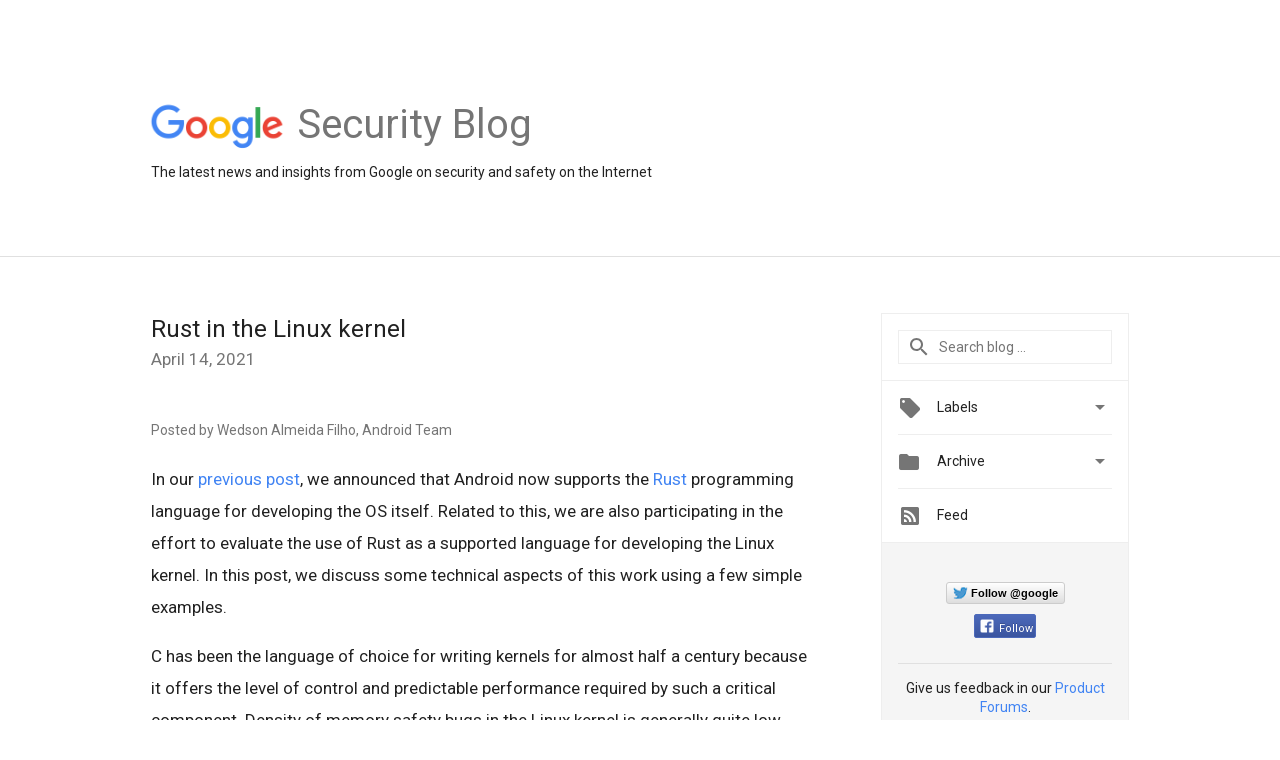

--- FILE ---
content_type: text/html; charset=UTF-8
request_url: https://security.googleblog.com/2021/04/rust-in-linux-kernel.html?ref=blog.tempus-ex.com
body_size: 44278
content:
<!DOCTYPE html>
<html class='v2 detail-page' dir='ltr' itemscope='' itemtype='http://schema.org/Blog' lang='en' xmlns='http://www.w3.org/1999/xhtml' xmlns:b='http://www.google.com/2005/gml/b' xmlns:data='http://www.google.com/2005/gml/data' xmlns:expr='http://www.google.com/2005/gml/expr'>
<head>
<link href='https://www.blogger.com/static/v1/widgets/335934321-css_bundle_v2.css' rel='stylesheet' type='text/css'/>
<title>
Google Online Security Blog:  Rust in the Linux kernel
</title>
<meta content='JPvErrROkJmNEh4Lr_QT6CD77GdfQr6cLFw6gIXg6kc' name='google-site-verification'/>
<meta content='width=device-width, height=device-height, minimum-scale=1.0, initial-scale=1.0, user-scalable=0' name='viewport'/>
<meta content='IE=Edge' http-equiv='X-UA-Compatible'/>
<meta content='article' property='og:type'/>
<meta content=' Rust in the Linux kernel' property='og:title'/>
<meta content='https://blogger.googleusercontent.com/img/b/R29vZ2xl/AVvXsEjYIUyQJtaAY06QUHFJwNJq_G2-GyovxH4kqwBEFS_WweUghi5Qkid_Mrt9Qa65XBQ254P_EMWHpRQWIV17U_oQgEyStBSHWel9v8hHlWeP4ncr9BBtfD6QUhjhPlcISln2jWWNWgf2Ol-P/s1600/googlelogo_color_200x200.png' property='og:image'/>
<meta content='en_US' property='og:locale'/>
<meta content='https://security.googleblog.com/2021/04/rust-in-linux-kernel.html' property='og:url'/>
<meta content='Google Online Security Blog' property='og:site_name'/>
<!-- Twitter Card properties -->
<meta content='Google Online Security Blog' property='twitter:site'/>
<meta content=' Rust in the Linux kernel' property='twitter:title'/>
<meta content='summary' name='twitter:card'/>
<meta content='@google' name='twitter:creator'/>
<link href='https://fonts.googleapis.com/css?family=Roboto:400italic,400,500,500italic,700,700italic' rel='stylesheet' type='text/css'/>
<link href='https://fonts.googleapis.com/icon?family=Material+Icons' rel='stylesheet'/>
<script src='https://ajax.googleapis.com/ajax/libs/jquery/1.11.3/jquery.min.js' type='text/javascript'></script>
<!-- End -->
<style id='page-skin-1' type='text/css'><!--
/*
<Group description="Header Color" selector="header">
<Variable name="header.background.color" description="Header Background"
type="color" default="#ffffff"/>
</Group>
*/
.header-outer {
border-bottom: 1px solid #e0e0e0;
background: #ffffff;
}
html, .Label h2, #sidebar .rss a, .BlogArchive h2, .FollowByEmail h2.title, .widget .post h2 {
font-family: Roboto, sans-serif;
}
.plusfollowers h2.title, .post h2.title, .widget h2.title {
font-family: Roboto, sans-serif;
}
.widget-item-control {
height: 100%;
}
.widget.Header, #header {
position: relative;
height: 100%;
width: 100%;
}
}
.widget.Header .header-logo1 {
float: left;
margin-right: 15px;
padding-right: 15px;
border-right: 1px solid #ddd;
}
.header-title h2 {
color: rgba(0,0,0,.54);
display: inline-block;
font-size: 40px;
font-family: Roboto, sans-serif;
font-weight: normal;
line-height: 52px;
vertical-align: top;
}
.header-inner {
background-repeat: no-repeat;
background-position: right 0px;
}
.post-author,
.byline-author {
font-size: 14px;
font-weight: normal;
color: #757575;
color: rgba(0,0,0,.54);
}
.post-content .img-border {
border: 1px solid rgb(235, 235, 235);
padding: 4px;
}
.header-title a {
text-decoration: none !important;
}
pre {
border: 1px solid #bbbbbb;
margin-top: 1em 0 0 0;
padding: 0.99em;
overflow-x: auto;
overflow-y: auto;
}
pre, code {
font-size: 9pt;
background-color: #fafafa;
line-height: 125%;
font-family: monospace;
}
pre, code {
color: #060;
font: 13px/1.54 "courier new",courier,monospace;
}
.header-left .header-logo1 {
width: 128px !important;
}
.header-desc {
line-height: 20px;
margin-top: 8px;
}
.fb-custom img, .twitter-custom img, .gplus-share img {
cursor: pointer;
opacity: 0.54;
}
.fb-custom img:hover, .twitter-custom img:hover, .gplus-share img:hover {
opacity: 0.87;
}
.fb-like {
width: 80px;
}
.post .share {
float: right;
}
#twitter-share{
border: #CCC solid 1px;
border-radius: 3px;
background-image: -webkit-linear-gradient(top,#ffffff,#dedede);
}
.twitter-follow {
background: url(https://blogger.googleusercontent.com/img/b/R29vZ2xl/AVvXsEjzwq6wJ3u5K0MMYeWnx0AU03sYtGpFjNwKFUaQZBmEMv30yakbc2IPrWwifAH24rgztnZb9PxMbEOtABaf_viqKnZ_xTZxJCPc1W2GQGIkl4riZZg10bCTUMyHjOQz4_0Lg4l11kmyRa1I/s1600/twitter-bird.png) no-repeat left center;
padding-left: 18px;
font: normal normal normal 11px/18px 'Helvetica Neue',Arial,sans-serif;
font-weight: bold;
text-shadow: 0 1px 0 rgba(255,255,255,.5);
cursor: pointer;
margin-bottom: 10px;
}
.twitter-fb {
padding-top: 2px;
}
.fb-follow-button  {
background: -webkit-linear-gradient(#4c69ba, #3b55a0);
background: -moz-linear-gradient(#4c69ba, #3b55a0);
background: linear-gradient(#4c69ba, #3b55a0);
border-radius: 2px;
height: 18px;
padding: 4px 0 0 3px;
width: 57px;
border: #4c69ba solid 1px;
}
.fb-follow-button a {
text-decoration: none !important;
text-shadow: 0 -1px 0 #354c8c;
text-align: center;
white-space: nowrap;
font-size: 11px;
color: white;
vertical-align: top;
}
.fb-follow-button a:visited {
color: white;
}
.fb-follow {
padding: 0px 5px 3px 0px;
width: 14px;
vertical-align: bottom;
}
.gplus-wrapper {
margin-top: 3px;
display: inline-block;
vertical-align: top;
}
.twitter-custom, .gplus-share {
margin-right: 12px;
}
.fb-follow-button{
margin: 10px auto;
}
/** CUSTOM CODE **/

--></style>
<style id='template-skin-1' type='text/css'><!--
.header-outer {
clear: both;
}
.header-inner {
margin: auto;
padding: 0px;
}
.footer-outer {
background: #f5f5f5;
clear: both;
margin: 0;
}
.footer-inner {
margin: auto;
padding: 0px;
}
.footer-inner-2 {
/* Account for right hand column elasticity. */
max-width: calc(100% - 248px);
}
.google-footer-outer {
clear: both;
}
.cols-wrapper, .google-footer-outer, .footer-inner, .header-inner {
max-width: 978px;
margin-left: auto;
margin-right: auto;
}
.cols-wrapper {
margin: auto;
clear: both;
margin-top: 60px;
margin-bottom: 60px;
overflow: hidden;
}
.col-main-wrapper {
float: left;
width: 100%;
}
.col-main {
margin-right: 278px;
max-width: 660px;
}
.col-right {
float: right;
width: 248px;
margin-left: -278px;
}
/* Tweaks for layout mode. */
body#layout .google-footer-outer {
display: none;
}
body#layout .header-outer, body#layout .footer-outer {
background: none;
}
body#layout .header-inner {
height: initial;
}
body#layout .cols-wrapper {
margin-top: initial;
margin-bottom: initial;
}
--></style>
<!-- start all head -->
<meta content='text/html; charset=UTF-8' http-equiv='Content-Type'/>
<meta content='blogger' name='generator'/>
<link href='https://security.googleblog.com/favicon.ico' rel='icon' type='image/x-icon'/>
<link href='https://security.googleblog.com/2021/04/rust-in-linux-kernel.html' rel='canonical'/>
<link rel="alternate" type="application/atom+xml" title="Google Online Security Blog - Atom" href="https://security.googleblog.com/feeds/posts/default" />
<link rel="alternate" type="application/rss+xml" title="Google Online Security Blog - RSS" href="https://security.googleblog.com/feeds/posts/default?alt=rss" />
<link rel="service.post" type="application/atom+xml" title="Google Online Security Blog - Atom" href="https://www.blogger.com/feeds/1176949257541686127/posts/default" />

<link rel="alternate" type="application/atom+xml" title="Google Online Security Blog - Atom" href="https://security.googleblog.com/feeds/2937619278610987846/comments/default" />
<!--Can't find substitution for tag [blog.ieCssRetrofitLinks]-->
<meta content='https://security.googleblog.com/2021/04/rust-in-linux-kernel.html' property='og:url'/>
<meta content=' Rust in the Linux kernel' property='og:title'/>
<meta content='Posted by Wedson Almeida Filho, Android Team    In our previous post , we announced that Android now supports the Rust  programming language...' property='og:description'/>
<!-- end all head -->
<base target='_self'/>
<style>
      html {
        font-family: Roboto, sans-serif;
        -moz-osx-font-smoothing: grayscale;
        -webkit-font-smoothing: antialiased;
      }
      body {
        padding: 0;
        /* This ensures that the scroll bar is always present, which is needed */
        /* because content render happens after page load; otherwise the header */
        /* would "bounce" in-between states. */
        min-height: 150%;
      }
      h2 {
        font-size: 16px;
      }
      h1, h2, h3, h4, h5 {
        line-height: 2em;
      }
      html, h4, h5, h6 {
        font-size: 14px;
      }
      a, a:visited {
        color: #4184F3;
        text-decoration: none;
      }
      a:focus, a:hover, a:active {
        text-decoration: none;
      }
      .Header {
        margin-top: 15px;
      }
      .Header h1 {
        font-size: 32px;
        font-weight: 300;
        line-height: 32px;
        height: 42px;
      }
      .header-inner .Header .titlewrapper {
        padding: 0;
        margin-top: 30px;
      }
      .header-inner .Header .descriptionwrapper {
        padding: 0;
        margin: 0;
      }
      .cols-wrapper {
        margin-top: 56px;
      }
      .header-outer, .cols-wrapper, .footer-outer, .google-footer-outer {
        padding: 0 60px;
      }
      .header-inner {
        height: 256px;
        position: relative;
      }
      html, .header-inner a {
        color: #212121;
        color: rgba(0,0,0,.87);
      }
      .header-inner .google-logo {
        display: inline-block;
        background-size: contain;
        z-index: 1;
        height: 46px;
        overflow: hidden;
        margin-top: 4px;
        margin-right: 8px;
      }
      .header-left {
        position: absolute;
        top: 50%;
        -webkit-transform: translateY(-50%);
        transform: translateY(-50%);
        margin-top: 12px;
        width: 100%;
      }
      .google-logo {
        margin-left: -4px;
      }
      #google-footer {
        position: relative;
        font-size: 13px;
        list-style: none;
        text-align: right;
      }
      #google-footer a {
        color: #444;
      }
      #google-footer ul {
        margin: 0;
        padding: 0;
        height: 144px;
        line-height: 144px;
      }
      #google-footer ul li {
        display: inline;
      }
      #google-footer ul li:before {
        color: #999;
        content: "\00b7";
        font-weight: bold;
        margin: 5px;
      }
      #google-footer ul li:first-child:before {
        content: '';
      }
      #google-footer .google-logo-dark {
        left: 0;
        margin-top: -16px;
        position: absolute;
        top: 50%;
      }
      /** Sitemap links. **/
      .footer-inner-2 {
        font-size: 14px;
        padding-top: 42px;
        padding-bottom: 74px;
      }
      .footer-inner-2 .HTML h2 {
        color: #212121;
        color: rgba(0,0,0,.87);
        font-size: 14px;
        font-weight: 500;
        padding-left: 0;
        margin: 10px 0;
      }
      .footer-inner-2 .HTML ul {
        font-weight: normal;
        list-style: none;
        padding-left: 0;
      }
      .footer-inner-2 .HTML li {
        line-height: 24px;
        padding: 0;
      }
      .footer-inner-2 li a {
        color: rgba(65,132,243,.87);
      }
      /** Archive widget. **/
      .BlogArchive {
        font-size: 13px;
        font-weight: normal;
      }
      .BlogArchive .widget-content {
        display: none;
      }
      .BlogArchive h2, .Label h2 {
        color: #4184F3;
        text-decoration: none;
      }
      .BlogArchive .hierarchy li {
        display: inline-block;
      }
      /* Specificity needed here to override widget CSS defaults. */
      .BlogArchive #ArchiveList ul li, .BlogArchive #ArchiveList ul ul li {
        margin: 0;
        padding-left: 0;
        text-indent: 0;
      }
      .BlogArchive .intervalToggle {
        cursor: pointer;
      }
      .BlogArchive .expanded .intervalToggle .new-toggle {
        -ms-transform: rotate(180deg);
        transform: rotate(180deg);
      }
      .BlogArchive .new-toggle {
        float: right;
        padding-top: 3px;
        opacity: 0.87;
      }
      #ArchiveList {
        text-transform: uppercase;
      }
      #ArchiveList .expanded > ul:last-child {
        margin-bottom: 16px;
      }
      #ArchiveList .archivedate {
        width: 100%;
      }
      /* Months */
      .BlogArchive .items {
        max-width: 150px;
        margin-left: -4px;
      }
      .BlogArchive .expanded .items {
        margin-bottom: 10px;
        overflow: hidden;
      }
      .BlogArchive .items > ul {
        float: left;
        height: 32px;
      }
      .BlogArchive .items a {
        padding: 0 4px;
      }
      .Label {
        font-size: 13px;
        font-weight: normal;
      }
      .sidebar-icon {
        display: inline-block;
        width: 24px;
        height: 24px;
        vertical-align: middle;
        margin-right: 12px;
        margin-top: -1px
      }
      .Label a {
        margin-right: 4px;
      }
      .Label .widget-content {
        display: none;
      }
      .FollowByEmail {
        font-size: 13px;
        font-weight: normal;
      }
      .FollowByEmail h2 {
        background: url("[data-uri]");
        background-repeat: no-repeat;
        background-position: 0 50%;
        text-indent: 30px;
      }
      .FollowByEmail .widget-content {
        display: none;
      }
      .searchBox input {
        border: 1px solid #eee;
        color: #212121;
        color: rgba(0,0,0,.87);
        font-size: 14px;
        padding: 8px 8px 8px 40px;
        width: 164px;
        font-family: Roboto, sans-serif;
        background: url("https://www.gstatic.com/images/icons/material/system/1x/search_grey600_24dp.png") 8px center no-repeat;
      }
      .searchBox ::-webkit-input-placeholder { /* WebKit, Blink, Edge */
        color:    rgba(0,0,0,.54);
      }
      .searchBox :-moz-placeholder { /* Mozilla Firefox 4 to 18 */
        color:    #000;
        opacity:  0.54;
      }
      .searchBox ::-moz-placeholder { /* Mozilla Firefox 19+ */
        color:    #000;
        opacity:  0.54;
      }
      .searchBox :-ms-input-placeholder { /* Internet Explorer 10-11 */
        color:    #757575;
      }
      .widget-item-control {
        margin-top: 0px;
      }
      .section {
        margin: 0;
        padding: 0;
      }
      #sidebar-top {
        border: 1px solid #eee;
      }
      #sidebar-top > div {
        margin: 16px 0;
      }
      .widget ul {
        line-height: 1.6;
      }
      /*main post*/
      .post {
        margin-bottom:30px;
      }
      #main .post .title {
        margin: 0;
      }
      #main .post .title a {
        color: #212121;
        color: rgba(0,0,0,.87);
        font-weight: normal;
        font-size: 24px;
      }
      #main .post .title a:hover {
        text-decoration:none;
        color:#4184F3;
      }
      .message,  #main .post .post-header {
        margin: 0;
        padding: 0;
      }
      #main .post .post-header .caption, #main .post .post-header .labels-caption,  #main .post .post-footer .caption, #main .post .post-footer .labels-caption {
        color: #444;
        font-weight: 500;
      }
      #main .tr-caption-container td {
        text-align: left;
      }
      #main .post .tr-caption {
        color: #757575;
        color: rgba(0,0,0,.54);
        display: block;
        max-width: 560px;
        padding-bottom: 20px;
      }
      #main .post .tr-caption-container {
        line-height: 24px;
        margin: -1px 0 0 0 !important;
        padding: 4px 0;
        text-align: left;
      }
      #main .post .post-header .published{
        font-size:11px;
        font-weight:bold;
      }
      .post-header .publishdate {
        font-size: 17px;
        font-weight:normal;
        color: #757575;
        color: rgba(0,0,0,.54);
      }
      #main .post .post-footer{
        font-size:12px;
        padding-bottom: 21px;
      }
      .label-footer {
        margin-bottom: 12px;
        margin-top: 12px;
      }
      .comment-img {
        margin-right: 16px;
        opacity: 0.54;
        vertical-align: middle;
      }
      #main .post .post-header .published {
        margin-bottom: 40px;
        margin-top: -2px;
      }
      .post .post-content {
        color: #212121;
        color: rgba(0,0,0,.87);
        font-size: 17px;
        margin: 25px 0 36px 0;
        line-height: 32px;
      }
      .post-body .post-content ul, .post-body .post-content ol {
        margin: 16px 0;
        padding: 0 48px;
      }
      .post-summary {
        display: none;
      }
      /* Another old-style caption. */
      .post-content div i, .post-content div + i {
        font-size: 14px;
        font-style: normal;
        color: #757575;
        color: rgba(0,0,0,.54);
        display: block;
        line-height: 24px;
        margin-bottom: 16px;
        text-align: left;
      }
      /* Another old-style caption (with link) */
      .post-content a > i {
        color: #4184F3 !important;
      }
      /* Old-style captions for images. */
      .post-content .separator + div:not(.separator) {
        margin-top: -16px;
      }
      /* Capture section headers. */
      .post-content br + br + b, .post-content .space + .space + b, .post-content .separator + b {
        display: inline-block;
        margin-bottom: 8px;
        margin-top: 24px;
      }
      .post-content li {
        line-height: 32px;
      }
      /* Override all post images/videos to left align. */
      .post-content .separator > a, .post-content .separator > span {
        margin-left: 0 !important;
      }
      .post-content img {
        max-width: 100%;
        height: auto;
        width: auto;
      }
      .post-content .tr-caption-container img {
        margin-bottom: 12px;
      }
      .post-content iframe, .post-content embed {
        max-width: 100%;
      }
      .post-content .carousel-container {
        margin-bottom: 48px;
      }
      #main .post-content b {
        font-weight: 500;
      }
      /* These are the main paragraph spacing tweaks. */
      #main .post-content br {
        content: ' ';
        display: block;
        padding: 4px;
      }
      .post-content .space {
        display: block;
        height: 8px;
      }
      .post-content iframe + .space, .post-content iframe + br {
        padding: 0 !important;
      }
      #main .post .jump-link {
        margin-bottom:10px;
      }
      .post-content img, .post-content iframe {
        margin: 30px 0 20px 0;
      }
      .post-content > img:first-child, .post-content > iframe:first-child {
        margin-top: 0;
      }
      .col-right .section {
        padding: 0 16px;
      }
      #aside {
        background:#fff;
        border:1px solid #eee;
        border-top: 0;
      }
      #aside .widget {
        margin:0;
      }
      #aside .widget h2, #ArchiveList .toggle + a.post-count-link {
        color: #212121;
        color: rgba(0,0,0,.87);
        font-weight: 400 !important;
        margin: 0;
      }
      #ArchiveList .toggle {
        float: right;
      }
      #ArchiveList .toggle .material-icons {
        padding-top: 4px;
      }
      #sidebar .tab {
        cursor: pointer;
      }
      #sidebar .tab .arrow {
        display: inline-block;
        float: right;
      }
      #sidebar .tab .icon {
        display: inline-block;
        vertical-align: top;
        height: 24px;
        width: 24px;
        margin-right: 13px;
        margin-left: -1px;
        margin-top: 1px;
        color: #757575;
        color: rgba(0,0,0,.54);
      }
      #sidebar .widget-content > :first-child {
        padding-top: 8px;
      }
      #sidebar .active .tab .arrow {
        -ms-transform: rotate(180deg);
        transform: rotate(180deg);
      }
      #sidebar .arrow {
        color: #757575;
        color: rgba(0,0,0,.54);
      }
      #sidebar .widget h2 {
        font-size: 14px;
        line-height: 24px;
        display: inline-block;
      }
      #sidebar .widget .BlogArchive {
        padding-bottom: 8px;
      }
      #sidebar .widget {
        border-bottom: 1px solid #eee;
        box-shadow: 0px 1px 0 white;
        margin-bottom: 0;
        padding: 14px 0;
        min-height: 20px;
      }
      #sidebar .widget:last-child {
        border-bottom: none;
        box-shadow: none;
        margin-bottom: 0;
      }
      #sidebar ul {
        margin: 0;
        padding: 0;
      }
      #sidebar ul li {
        list-style:none;
        padding:0;
      }
      #sidebar ul li a {
        line-height: 32px;
      }
      #sidebar .archive {
        background-image: url("[data-uri]");
        height: 24px;
        line-height: 24px;
        padding-left: 30px;
      }
      #sidebar .labels {
        background-image: url("[data-uri]");
        height: 20px;
        line-height: 20px;
        padding-left: 30px;
      }
      #sidebar .rss a {
        background-image: url("[data-uri]");
      }
      #sidebar .subscription a {
        background-image: url("[data-uri]");
      }
      #sidebar-bottom {
        background: #f5f5f5;
        border-top:1px solid #eee;
      }
      #sidebar-bottom .widget {
        border-bottom: 1px solid #e0e0e0;
        padding: 15px 0;
        text-align: center;
      }
      #sidebar-bottom > div:last-child {
        border-bottom: 0;
      }
      #sidebar-bottom .text {
        line-height: 20px;
      }
      /* Home, forward, and backward pagination. */
      .blog-pager {
        border-top : 1px #e0e0e0 solid;
        padding-top: 10px;
        margin-top: 15px;
        text-align: right !important;
      }
      #blog-pager {
        margin-botom: 0;
        margin-top: -14px;
        padding: 16px 0 0 0;
      }
      #blog-pager a {
        display: inline-block;
      }
      .blog-pager i.disabled {
        opacity: 0.2 !important;
      }
      .blog-pager i {
        color: black;
        margin-left: 16px;
        opacity: 0.54;
      }
      .blog-pager i:hover, .blog-pager i:active {
        opacity: 0.87;
      }
      #blog-pager-older-link, #blog-pager-newer-link {
        float: none;
      }
      .gplus-profile {
        background-color: #fafafa;
        border: 1px solid #eee;
        overflow: hidden;
        width: 212px;
      }
      .gplus-profile-inner {
        margin-left: -1px;
        margin-top: -1px;
      }
      /* Sidebar follow buttons. */
      .followgooglewrapper {
        padding: 12px 0 0 0;
      }
      .loading {
        visibility: hidden;
      }
      .detail-page .post-footer .cmt_iframe_holder {
        padding-top: 40px !important;
      }
      /** Desktop **/
      @media (max-width: 900px) {
        .col-right {
          display: none;
        }
        .col-main {
          margin-right: 0;
          min-width: initial;
        }
        .footer-outer {
          display: none;
        }
        .cols-wrapper {
          min-width: initial;
        }
        .google-footer-outer {
          background-color: #f5f5f5;
        }
      }
      /** Tablet **/
      @media (max-width: 712px) {
        .header-outer, .cols-wrapper, .footer-outer, .google-footer-outer {
          padding: 0 40px;
        }
      }
      /* An extra breakpoint accommodating for long blog titles. */
      @media (max-width: 600px) {
        .header-left {
          height: 100%;
          top: inherit;
          margin-top: 0;
          -webkit-transform: initial;
          transform: initial;
        }
        .header-title {
          margin-top: 18px;
        }
        .header-inner .google-logo {
          height: 40px;
          margin-top: 3px;
        }
        .header-inner .google-logo img {
          height: 42px;
        }
        .header-title h2 {
          font-size: 32px;
          line-height: 40px;
        }
        .header-desc {
          bottom: 24px;
          position: absolute;
        }
      }
      /** Mobile/small desktop window; also landscape. **/
      @media (max-width: 480px), (max-height: 480px) {
        .header-outer, .cols-wrapper, .footer-outer, .google-footer-outer {
          padding: 0 16px;
        }
        .cols-wrapper {
          margin-top: 0;
        }
        .post-header .publishdate, .post .post-content {
          font-size: 16px;
        }
        .post .post-content {
          line-height: 28px;
          margin-bottom: 30px;
        }
        .post {
          margin-top: 30px;
        }
        .byline-author {
          display: block;
          font-size: 12px;
          line-height: 24px;
          margin-top: 6px;
        }
        #main .post .title a {
          font-weight: 500;
          color: #4c4c4c;
          color: rgba(0,0,0,.70);
        }
        #main .post .post-header {
          padding-bottom: 12px;
        }
        #main .post .post-header .published {
          margin-bottom: -8px;
          margin-top: 3px;
        }
        .post .read-more {
          display: block;
          margin-top: 14px;
        }
        .post .tr-caption {
          font-size: 12px;
        }
        #main .post .title a {
          font-size: 20px;
          line-height: 30px;
        }
        .post-content iframe {
          /* iframe won't keep aspect ratio when scaled down. */
          max-height: 240px;
        }
        .post-content .separator img, .post-content .tr-caption-container img, .post-content iframe {
          margin-left: -16px;
          max-width: inherit;
          width: calc(100% + 32px);
        }
        .post-content table, .post-content td {
          width: 100%;
        }
        #blog-pager {
          margin: 0;
          padding: 16px 0;
        }
        /** List page tweaks. **/
        .list-page .post-original {
          display: none;
        }
        .list-page .post-summary {
          display: block;
        }
        .list-page .comment-container {
          display: none;
        } 
        .list-page #blog-pager {
          padding-top: 0;
          border: 0;
          margin-top: -8px;
        }
        .list-page .label-footer {
          display: none;
        }
        .list-page #main .post .post-footer {
          border-bottom: 1px solid #eee;
          margin: -16px 0 0 0;
          padding: 0 0 20px 0;
        }
        .list-page .post .share {
          display: none;
        }
        /** Detail page tweaks. **/
        .detail-page .post-footer .cmt_iframe_holder {
          padding-top: 32px !important;
        }
        .detail-page .label-footer {
          margin-bottom: 0;
        }
        .detail-page #main .post .post-footer {
          padding-bottom: 0;
        }
        .detail-page #comments {
          display: none;
        }
      }
      [data-about-pullquote], [data-is-preview], [data-about-syndication] {
        display: none;
      }
    </style>
<noscript>
<style>
        .loading { visibility: visible }</style>
</noscript>
<!-- Google tag (gtag.js) -->
<script async='true' src='https://www.googletagmanager.com/gtag/js?id=G-K46T604G22'></script>
<script>
        window.dataLayer = window.dataLayer || [];
        function gtag(){dataLayer.push(arguments);}
        gtag('js', new Date());
        gtag('config', 'G-K46T604G22');
      </script>
<link href='https://www.blogger.com/dyn-css/authorization.css?targetBlogID=1176949257541686127&amp;zx=b8a529b8-e11c-4d1a-92f1-05cf91663aad' media='none' onload='if(media!=&#39;all&#39;)media=&#39;all&#39;' rel='stylesheet'/><noscript><link href='https://www.blogger.com/dyn-css/authorization.css?targetBlogID=1176949257541686127&amp;zx=b8a529b8-e11c-4d1a-92f1-05cf91663aad' rel='stylesheet'/></noscript>
<meta name='google-adsense-platform-account' content='ca-host-pub-1556223355139109'/>
<meta name='google-adsense-platform-domain' content='blogspot.com'/>

</head>
<body>
<script type='text/javascript'>
      //<![CDATA[
      var axel = Math.random() + "";
      var a = axel * 10000000000000;
      document.write('<iframe src="https://2542116.fls.doubleclick.net/activityi;src=2542116;type=gblog;cat=googl0;ord=ord=' + a + '?" width="1" height="1" frameborder="0" style="display:none"></iframe>');
      //]]>
    </script>
<noscript>
<img alt='' height='1' src='https://ad.doubleclick.net/ddm/activity/src=2542116;type=gblog;cat=googl0;ord=1?' width='1'/>
</noscript>
<!-- Header -->
<div class='header-outer'>
<div class='header-inner'>
<div class='section' id='header'><div class='widget Header' data-version='1' id='Header1'>
<div class='header-left'>
<div class='header-title'>
<a class='google-logo' href='https://security.googleblog.com/'>
<img height='50' src='https://www.gstatic.com/images/branding/googlelogo/2x/googlelogo_color_150x54dp.png'/>
</a>
<a href='/.'>
<h2>
            Security Blog
          </h2>
</a>
</div>
<div class='header-desc'>
The latest news and insights from Google on security and safety on the Internet
</div>
</div>
</div></div>
</div>
</div>
<!-- all content wrapper start -->
<div class='cols-wrapper loading'>
<div class='col-main-wrapper'>
<div class='col-main'>
<div class='section' id='main'><div class='widget Blog' data-version='1' id='Blog1'>
<div class='post' data-id='2937619278610987846' itemscope='' itemtype='http://schema.org/BlogPosting'>
<h2 class='title' itemprop='name'>
<a href='https://security.googleblog.com/2021/04/rust-in-linux-kernel.html' itemprop='url' title=' Rust in the Linux kernel'>
 Rust in the Linux kernel
</a>
</h2>
<div class='post-header'>
<div class='published'>
<span class='publishdate' itemprop='datePublished'>
April 14, 2021
</span>
</div>
</div>
<div class='post-body'>
<div class='post-content' itemprop='articleBody'>
<script type='text/template'>
                          <span class="byline-author">Posted by Wedson Almeida Filho, Android Team</span> 
<p>
In our <a href="https://security.googleblog.com/2021/04/rust-in-android-platform.html">previous post</a>, we announced that Android now supports the <a href="https://www.rust-lang.org">Rust</a> programming language for developing the OS itself. Related to this, we are also participating in the effort to evaluate the use of Rust as a supported language for developing the Linux kernel. In this post, we discuss some technical aspects of this work using a few simple examples.
</p>
 
<p>
C has been the language of choice for writing kernels for almost half a century because it offers the level of control and predictable performance required by such a critical component. Density of memory safety bugs in the Linux kernel is generally quite low due to high code quality, high standards of code review, and carefully implemented safeguards. However, <a href="https://events19.linuxfoundation.org/wp-content/uploads/2017/11/Syzbot-and-the-Tale-of-Thousand-Kernel-Bugs-Dmitry-Vyukov-Google.pdf">memory safety bugs do still regularly occur</a>. On Android, vulnerabilities in the kernel are generally considered high-severity because they can result in a security model bypass due to the privileged mode that the kernel runs in.
</p>
 
<p>
We feel that Rust is now ready to join C as a practical language for implementing the kernel. It can help us reduce the number of potential bugs and security vulnerabilities in privileged code while playing nicely with the core kernel and preserving its performance characteristics.
</p>
 
<h1>Supporting Rust</h1>
 
<p>
We developed an <a href="https://github.com/Rust-for-Linux/linux/commit/d8dcaf80c9535056ea541d8dd876edad52c538a9#diff-8aa818b39daaf6497eaab2ec0b404bcabf43616362fe9551ed7dd2278682af08">initial prototype</a> of the Binder driver to allow us to make meaningful comparisons between the safety and performance characteristics of the existing C version and its Rust counterpart. The Linux kernel has over 30 million lines of code, so naturally our goal is not to convert it all to Rust but rather to allow new code to be written in Rust. We believe this incremental approach allows us to benefit from the kernel&#8217;s existing high-performance implementation while providing kernel developers with new tools to improve memory safety and maintain performance going forward.
</p>
 
<p>We joined the <a href="https://github.com/Rust-for-Linux">Rust for Linux</a> organization, where the community had already done and continues to do great work toward adding Rust support to the Linux kernel build system. We also need designs that allow code in the two languages to interact with each other: we're particularly interested in safe, zero-cost abstractions that allow Rust code to use kernel functionality written in C, and how to implement functionality in idiomatic Rust that can be called seamlessly from the C portions of the kernel.</p>
 
<p>
Since Rust is a new language for the kernel, we also have the opportunity to enforce best practices in terms of documentation and uniformity. For example, we have specific machine-checked requirements around the usage of unsafe code: for every unsafe function, the developer must document the requirements that need to be satisfied by callers to ensure that its usage is safe; additionally, for every call to unsafe functions (or usage of unsafe constructs like dereferencing a raw pointer), the developer must document the justification for why it is safe to do so.
</p>
 
<p>
Just as important as safety, Rust support needs to be convenient and helpful for developers to use. Let&#8217;s get into a few examples of how Rust can assist kernel developers in writing drivers that are safe and correct.
</p>
 
<h1>Example driver</h1>
 
<p>
We'll use an implementation of a <b>semaphore</b> character device. Each device has a current value; writes of <i>n</i> bytes result in the device value being incremented by <i>n</i>; reads decrement the value by 1 unless the value is 0, in which case they will block until they can decrement the count without going below 0.
</p>
 
<p>
  Suppose <span style="font-family: courier;">semaphore</span> is a file representing our device. We can interact with it from the shell as follows:
</p>
 
<p style="font-family: courier;"> &gt; cat semaphore </p>
 
<p>
  When <span style="font-family: courier;">semaphore</span> is a newly initialized device, the command above will block because the device's current value is 0. It will be unblocked if we run the following command from another shell because it increments the value by 1, which allows the original read to complete:
</p>
 
<p style="font-family: courier;">
&gt; echo -n a &gt; semaphore
</p>
  
<p>We could also increment the count by more than 1 if we write more data, for example:
</p>
 
<p style="font-family: courier;">
&gt; echo -n abc &gt; semaphore
</p>
<p>
increments the count by 3, so the next 3 reads won't block.
</p>
 
<p>
To allow us to show a few more aspects of Rust, we'll add the following features to our driver: remember what the maximum value was throughout the lifetime of a device, and remember how many reads each file issued on the device.
</p>
 
<p>
We'll now show how such a driver would be <a href="https://github.com/Rust-for-Linux/linux/blob/e2382072517dd0b6b65d4e179e322f392efb9676/samples/rust/rust_semaphore.rs">implemented in Rust</a>, contrasting it with a <a href="https://github.com/Rust-for-Linux/linux/blob/e2382072517dd0b6b65d4e179e322f392efb9676/samples/rust/rust_semaphore_c.c">C implementation</a>. We note, however, we are still early on so this is all subject to change in the future. How Rust can assist the developer is the aspect that we'd like to emphasize. For example, at compile time it allows us to eliminate or greatly reduce the chances of introducing classes of bugs, while at the same time remaining flexible and having minimal overhead.
</p>
 
<h2>Character devices</h2>
 
<p>
A developer needs to do the following to implement a driver for a new character device in Rust:
</p>
<ol style="text-align: left;">
  <li>Implement the <a href="https://github.com/Rust-for-Linux/linux/blob/150939383ef391e3cab72aec1beaa6d65fe80c5b/rust/kernel/file_operations.rs#L448"><span style="font-family: courier;">FileOperations</span></a> trait: all associated functions are optional, so the developer only needs to implement the relevant ones for   their scenario. They relate to the fields in C's <a href="https://elixir.bootlin.com/linux/v5.11.11/source/include/linux/fs.h#L1820"><span style="font-family: courier;">struct file_operations</span></a>.
  </li>
  <li>Implement the <a href="https://github.com/Rust-for-Linux/linux/blob/150939383ef391e3cab72aec1beaa6d65fe80c5b/rust/kernel/file_operations.rs#L434"><span style="font-family: courier;">FileOpener</span></a> trait: it is a type-safe equivalent to C's <span style="font-family: courier;">open</span> field of <span style="font-family: courier;">struct file_operations</span>.</li>
  <li>Register the new device type with the kernel: this lets the kernel know what functions need to be called in response to files of this new type being operated on.</li>
</ol>
 
<p>
The following outlines how the first two steps of our example compare in Rust and C:
</p>
 
<center>
<table style="border-collapse: collapse;">
<tbody><tr>
<td style="background: rgb(240, 240, 240); border: 1px solid black; vertical-align: top;">
  
<pre class="hljs" style="background: rgb(240, 240, 240); border: none; color: #444444; display: block; font-size: x-small; line-height: 125%; overflow-x: auto; padding: 0.5em;"><span class="hljs-keyword" style="font-weight: 700;">impl</span> FileOpener&lt;Arc&lt;Semaphore&gt;&gt; <span class="hljs-keyword" style="font-weight: 700;">for</span> FileState {
    <span class="hljs-function"><span class="hljs-keyword" style="font-weight: 700;">fn</span> <span class="hljs-title" style="color: #880000; font-weight: 700;">open</span></span>(
        shared: &amp;Arc&lt;Semaphore&gt;
    ) -&gt; KernelResult&lt;<span class="hljs-built_in" style="color: #397300;">Box</span>&lt;<span class="hljs-keyword" style="font-weight: 700;">Self</span>&gt;&gt; {
        [...]
    }
}
 
<span class="hljs-keyword" style="font-weight: 700;">impl</span> FileOperations <span class="hljs-keyword" style="font-weight: 700;">for</span> FileState {
    <span class="hljs-class"><span class="hljs-keyword" style="font-weight: 700;">type</span> <span class="hljs-title" style="color: #880000; font-weight: 700;">Wrapper</span></span> = <span class="hljs-built_in" style="color: #397300;">Box</span>&lt;<span class="hljs-keyword" style="font-weight: 700;">Self</span>&gt;;
 
    <span class="hljs-function"><span class="hljs-keyword" style="font-weight: 700;">fn</span> <span class="hljs-title" style="color: #880000; font-weight: 700;">read</span></span>(
        &amp;<span class="hljs-keyword" style="font-weight: 700;">self</span>,
        _: &amp;File,
        data: &amp;<span class="hljs-keyword" style="font-weight: 700;">mut</span> UserSlicePtrWriter,
        offset: <span class="hljs-keyword" style="font-weight: 700;">u64</span>
    ) -&gt; KernelResult&lt;<span class="hljs-keyword" style="font-weight: 700;">usize</span>&gt; {
        [...]
    }
 
    <span class="hljs-function"><span class="hljs-keyword" style="font-weight: 700;">fn</span> <span class="hljs-title" style="color: #880000; font-weight: 700;">write</span></span>(
        &amp;<span class="hljs-keyword" style="font-weight: 700;">self</span>,
        data: &amp;<span class="hljs-keyword" style="font-weight: 700;">mut</span> UserSlicePtrReader,
        _offset: <span class="hljs-keyword" style="font-weight: 700;">u64</span>
    ) -&gt; KernelResult&lt;<span class="hljs-keyword" style="font-weight: 700;">usize</span>&gt; {
        [...]
    }
 
    <span class="hljs-function"><span class="hljs-keyword" style="font-weight: 700;">fn</span> <span class="hljs-title" style="color: #880000; font-weight: 700;">ioctl</span></span>(
        &amp;<span class="hljs-keyword" style="font-weight: 700;">self</span>,
        file: &amp;File,
        cmd: &amp;<span class="hljs-keyword" style="font-weight: 700;">mut</span> IoctlCommand
    ) -&gt; KernelResult&lt;<span class="hljs-keyword" style="font-weight: 700;">i32</span>&gt; {
        [...]
    }
 
    <span class="hljs-function"><span class="hljs-keyword" style="font-weight: 700;">fn</span> <span class="hljs-title" style="color: #880000; font-weight: 700;">release</span></span>(_obj: <span class="hljs-built_in" style="color: #397300;">Box</span>&lt;<span class="hljs-keyword" style="font-weight: 700;">Self</span>&gt;, _file: &amp;File) {
        [...]
    }
 
    declare_file_operations!(read, write, ioctl);
}</pre>
 
</td>
  <td style="background: rgb(240, 240, 240); border: 1px solid black; vertical-align: top;">
 
    <pre class="hljs" style="background: rgb(240, 240, 240); border: none; color: #444444; display: block; font-size: x-small; line-height: 125%; overflow-x: auto; padding: 0.5em;"><span class="hljs-function"><span class="hljs-keyword" style="font-weight: 700;">static</span> 
<span class="hljs-keyword" style="font-weight: 700;">int</span> <span class="hljs-title" style="color: #880000; font-weight: 700;">semaphore_open</span><span class="hljs-params">(<span class="hljs-keyword" style="font-weight: 700;">struct</span> inode *nodp,
                   <span class="hljs-keyword" style="font-weight: 700;">struct</span> file *filp)</span>
</span>{
    <span class="hljs-keyword" style="font-weight: 700;">struct</span> semaphore_state *shared =
        container_of(filp-&gt;private_data,
                     <span class="hljs-keyword" style="font-weight: 700;">struct</span> semaphore_state,
                     miscdev);
    [...]
}
 
<span class="hljs-function"><span class="hljs-keyword" style="font-weight: 700;">static</span>
ssize_t <span class="hljs-title" style="color: #880000; font-weight: 700;">semaphore_write</span><span class="hljs-params">(<span class="hljs-keyword" style="font-weight: 700;">struct</span> file *filp,
                        <span class="hljs-keyword" style="font-weight: 700;">const</span> <span class="hljs-keyword" style="font-weight: 700;">char</span> __user *buffer,
                        <span class="hljs-keyword" style="font-weight: 700;">size_t</span> count, <span class="hljs-keyword" style="font-weight: 700;">loff_t</span> *ppos)</span>
</span>{
    <span class="hljs-keyword" style="font-weight: 700;">struct</span> file_state *state = filp-&gt;private_data;
    [...]
}
 
<span class="hljs-function"><span class="hljs-keyword" style="font-weight: 700;">static</span>
ssize_t <span class="hljs-title" style="color: #880000; font-weight: 700;">semaphore_read</span><span class="hljs-params">(<span class="hljs-keyword" style="font-weight: 700;">struct</span> file *filp,
                       <span class="hljs-keyword" style="font-weight: 700;">char</span> __user *buffer,
                       <span class="hljs-keyword" style="font-weight: 700;">size_t</span> count, <span class="hljs-keyword" style="font-weight: 700;">loff_t</span> *ppos)</span>
</span>{
    <span class="hljs-keyword" style="font-weight: 700;">struct</span> file_state *state = filp-&gt;private_data;
    [...]
}
 
<span class="hljs-function"><span class="hljs-keyword" style="font-weight: 700;">static</span>
<span class="hljs-keyword" style="font-weight: 700;">long</span> <span class="hljs-title" style="color: #880000; font-weight: 700;">semaphore_ioctl</span><span class="hljs-params">(<span class="hljs-keyword" style="font-weight: 700;">struct</span> file *filp,
                     <span class="hljs-keyword" style="font-weight: 700;">unsigned</span> <span class="hljs-keyword" style="font-weight: 700;">int</span> cmd,
                     <span class="hljs-keyword" style="font-weight: 700;">unsigned</span> <span class="hljs-keyword" style="font-weight: 700;">long</span> arg)</span>
</span>{
    <span class="hljs-keyword" style="font-weight: 700;">struct</span> file_state *state = filp-&gt;private_data;
    [...]
}
 
<span class="hljs-function"><span class="hljs-keyword" style="font-weight: 700;">static</span>
<span class="hljs-keyword" style="font-weight: 700;">int</span> <span class="hljs-title" style="color: #880000; font-weight: 700;">semaphore_release</span><span class="hljs-params">(<span class="hljs-keyword" style="font-weight: 700;">struct</span> inode *nodp,
                      <span class="hljs-keyword" style="font-weight: 700;">struct</span> file *filp)</span>
</span>{
    <span class="hljs-keyword" style="font-weight: 700;">struct</span> file_state *state = filp-&gt;private_data;
    [...]
}
 
<span class="hljs-keyword" style="font-weight: 700;">static</span> <span class="hljs-keyword" style="font-weight: 700;">const</span> <span class="hljs-keyword" style="font-weight: 700;">struct</span> file_operations semaphore_fops = {
        .owner = THIS_MODULE,
        .open = semaphore_open,
        .read = semaphore_read,
        .write = semaphore_write,
        .compat_ioctl = semaphore_ioctl,
        .release = semaphore_release,
};</pre>
 
</td></tr></tbody></table>
</center>
 
<p>
Character devices in Rust benefit from a number of safety features:
</p>
 
<ul style="text-align: left;">
  <li>Per-file state lifetime management: <span style="font-family: courier;">FileOpener::open</span> returns an object whose lifetime is owned by the caller from then on. Any object that implements the <span style="font-family: courier;"><a href="https://github.com/Rust-for-Linux/linux/blob/150939383ef391e3cab72aec1beaa6d65fe80c5b/rust/kernel/file_operations.rs#L516">PointerWrapper</a></span> trait can be returned, and we provide implementations for <span style="font-family: courier;"><a href="https://doc.rust-lang.org/std/boxed/struct.Box.html">Box&lt;T&gt;</a></span> and <span style="font-family: courier;"><a href="https://doc.rust-lang.org/std/sync/struct.Arc.html">Arc&lt;T&gt;</a></span>, so developers that use Rust's idiomatic heap-allocated or reference-counted pointers have no additional requirements.
<br /><br />
All associated functions in <span style="font-family: courier;">FileOperations</span> receive non-mutable references to <span style="font-family: courier;">self</span> (more about this below), except the <span style="font-family: courier;">release</span> function, which is the last function to be called and receives the plain object back (and its ownership with it). The <span style="font-family: courier;">release</span> implementation can then defer the object destruction by transferring its ownership elsewhere, or destroy it then; in the case of a reference-counted object, 'destruction' means decrementing the reference count (and actual object destruction if the count goes to zero).
<br /><br />
That is, we use Rust's ownership discipline when interacting with C code by handing the C portion ownership of a Rust object, allowing it to call functions implemented in Rust, then eventually giving ownership back. So as long as the C code is correct, the lifetime of Rust file objects work seamlessly as well, with the compiler enforcing correct lifetime management on the Rust side, for example: open cannot return stack-allocated pointers or heap-allocated objects containing pointers to the stack, <span style="font-family: courier;">ioctl</span>/<span style="font-family: courier;">read</span>/<span style="font-family: courier;">write</span> cannot free (or modify without synchronization) the contents of the object stored in <span style="font-family: courier;">filp-&gt;private_data</span>, etc.
  <br /><br />  </li>
  
  <li>Non-mutable references: the associated functions called between <span style="font-family: courier;">open</span> and <span style="font-family: courier;">release</span> all receive non-mutable references to <span style="font-family: courier;">self</span> because they can be called concurrently by multiple threads and Rust aliasing rules prohibit more than one mutable reference to an object at any given time.
<br /><br />
If a developer needs to modify some state (and they generally do), they can do so via <i><a href="https://doc.rust-lang.org/reference/interior-mutability.html">interior mutability</a></i>: mutable state can be wrapped in a <span style="font-family: courier;"><a href="https://github.com/Rust-for-Linux/linux/blob/150939383ef391e3cab72aec1beaa6d65fe80c5b/rust/kernel/sync/mutex.rs#L29">Mutex&lt;T&gt;</a></span> or <span style="font-family: courier;"><a href="https://github.com/Rust-for-Linux/linux/blob/150939383ef391e3cab72aec1beaa6d65fe80c5b/rust/kernel/sync/spinlock.rs#L45">SpinLock&lt;T&gt;</a></span> (or <a href="https://doc.rust-lang.org/core/sync/atomic/">atomics</a>) and safely modified through them.
<br /><br />
This prevents, at compile-time, bugs where a developer fails to acquire the appropriate lock when accessing a field (the field is inaccessible), or when a developer fails to wrap a field with a lock (the field is read-only).
<br /><br /></li>
    
  
    <li>Per-device state: when file instances need to share per-device state, which is a very common occurrence in drivers, they can do so safely in Rust. When a device is registered, a typed object can be provided and a non-mutable reference to it is provided when <span style="font-family: courier;">FileOperation::open</span> is called. In our example, the shared object is wrapped in <span style="font-family: courier;">Arc&lt;T&gt;</span>, so files can safely clone and hold on to a reference to them.
<br /><br />
The reason <span style="font-family: courier;">FileOperation</span> is its own trait (as opposed to, for example, <span style="font-family: courier;">open</span> being part of the <span style="font-family: courier;">FileOperations</span> trait) is to allow a single file implementation to be registered in different ways.
<br /><br />
This eliminates opportunities for developers to get the wrong data when trying to retrieve shared state. For example, in C when a <span style="font-family: courier;"><a href="https://elixir.bootlin.com/linux/v5.11.11/source/include/linux/miscdevice.h#L79">miscdevice</a></span> is registered, a pointer to it is available in <span style="font-family: courier;">filp-&gt;private_data</span>; when a <a href="https://elixir.bootlin.com/linux/v5.11.11/source/include/linux/cdev.h#L14"><span style="font-family: courier;">cdev</span></a> is registered, a pointer to it is available in <span style="font-family: courier;">inode-&gt;i_cdev</span>. These structs are usually embedded in an outer struct that contains the shared state, so developers usually use the <a href="https://elixir.bootlin.com/linux/v5.11.11/source/include/linux/kernel.h#L685"><span style="font-family: courier;">container_of</span></a> macro to recover the shared state. Rust encapsulates all of this and the potentially troublesome pointer casts in a safe abstraction.
      <br /><br /></li>
  
  <li>
    Static typing: we take advantage of Rust's support for generics to implement all of the above functions and types with static types. So there are no opportunities for a developer to convert an untyped variable or field to the wrong type. The C code in the table above has casts from an essentially untyped (<span style="font-family: courier;">void</span> *) pointer to the desired type at the start of each function: this is likely to work fine when first written, but may lead to bugs as the code evolves and assumptions change. Rust would catch any such mistakes at compile time.<br /><br />
  </li>
  
  <li>
    File operations: as we mentioned before, a developer needs to implement the <span style="font-family: courier;">FileOperations</span> trait to customize the behavior of their device. They do this with a block starting with <span style="font-family: courier;">impl FileOperations for Device</span>, where <span style="font-family: courier;">Device</span> is the type implementing the file behavior (<span style="font-family: courier;">FileState</span> in our example). Once inside this block, tools know that only a limited number of functions can be defined, so they can automatically insert the prototypes. (Personally, I use <span style="font-family: courier;"><a href="https://github.com/neovim/nvim-lspconfig">neovim</a></span> and the <a href="https://rust-analyzer.github.io/"><span style="font-family: courier;">rust-analyzer</span></a> LSP server.)
<br /><br />While we use this trait in Rust, the C portion of the kernel still requires an instance of <span style="font-family: courier;">struct file_operations</span>. The kernel crate automatically generates one from the trait implementation (and optionally the <span style="font-family: courier;"><a href="https://github.com/Rust-for-Linux/linux/blob/150939383ef391e3cab72aec1beaa6d65fe80c5b/rust/kernel/file_operations.rs#L309">declare_file_operations</a></span> macro): although it has code to generate the correct struct, it is all <span style="font-family: courier;">const</span>, so evaluated at compile-time with zero runtime cost.
  </li>
</ul>
 
<h2>Ioctl handling</h2>
 
<p>
For a driver to provide a custom <a href="https://man7.org/linux/man-pages/man2/ioctl.2.html">ioctl</a> handler, it needs to implement the&nbsp;<span style="font-family: courier;">ioctl</span> function that is part of the <span style="font-family: courier;">FileOperations</span> trait, as exemplified in the table below.
</p><p>
 
</p><center>
<table style="border-collapse: collapse;">
<tbody><tr>
<td style="background: rgb(240, 240, 240); border: 1px solid black; vertical-align: top;">
<pre class="hljs" style="background: rgb(240, 240, 240); border: none; color: #444444; display: block; font-size: x-small; line-height: 125%; overflow-x: auto; padding: 0.5em;"><span class="hljs-function"><span class="hljs-keyword" style="font-weight: 700;">fn</span> <span class="hljs-title" style="color: #880000; font-weight: 700;">ioctl</span></span>(
    &amp;<span class="hljs-keyword" style="font-weight: 700;">self</span>,
    file: &amp;File,
    cmd: &amp;<span class="hljs-keyword" style="font-weight: 700;">mut</span> IoctlCommand
) -&gt; KernelResult&lt;<span class="hljs-keyword" style="font-weight: 700;">i32</span>&gt; {
    cmd.dispatch(<span class="hljs-keyword" style="font-weight: 700;">self</span>, file)
}
 
<span class="hljs-keyword" style="font-weight: 700;">impl</span> IoctlHandler <span class="hljs-keyword" style="font-weight: 700;">for</span> FileState {
    <span class="hljs-function"><span class="hljs-keyword" style="font-weight: 700;">fn</span> <span class="hljs-title" style="color: #880000; font-weight: 700;">read</span></span>(
        &amp;<span class="hljs-keyword" style="font-weight: 700;">self</span>,
        _file: &amp;File,
        cmd: <span class="hljs-keyword" style="font-weight: 700;">u32</span>,
        writer: &amp;<span class="hljs-keyword" style="font-weight: 700;">mut</span> UserSlicePtrWriter
    ) -&gt; KernelResult&lt;<span class="hljs-keyword" style="font-weight: 700;">i32</span>&gt; {
        <span class="hljs-keyword" style="font-weight: 700;">match</span> cmd {
            IOCTL_GET_READ_COUNT =&gt; {
                writer.write(
                    &amp;<span class="hljs-keyword" style="font-weight: 700;">self</span>
                    .read_count
                    .load(Ordering::Relaxed))?;
                <span class="hljs-literal" style="color: #78a960;">Ok</span>(<span class="hljs-number" style="color: #880000;">0</span>)
            }
            _ =&gt; <span class="hljs-literal" style="color: #78a960;">Err</span>(Error::EINVAL),
        }
    }
 
    <span class="hljs-function"><span class="hljs-keyword" style="font-weight: 700;">fn</span> <span class="hljs-title" style="color: #880000; font-weight: 700;">write</span></span>(
        &amp;<span class="hljs-keyword" style="font-weight: 700;">self</span>,
        _file: &amp;File,
        cmd: <span class="hljs-keyword" style="font-weight: 700;">u32</span>,
        reader: &amp;<span class="hljs-keyword" style="font-weight: 700;">mut</span> UserSlicePtrReader
    ) -&gt; KernelResult&lt;<span class="hljs-keyword" style="font-weight: 700;">i32</span>&gt; {
        <span class="hljs-keyword" style="font-weight: 700;">match</span> cmd {
            IOCTL_SET_READ_COUNT =&gt; {
                <span class="hljs-keyword" style="font-weight: 700;">self</span>
                .read_count
                .store(reader.read()?,
                       Ordering::Relaxed);
                <span class="hljs-literal" style="color: #78a960;">Ok</span>(<span class="hljs-number" style="color: #880000;">0</span>)
            }
            _ =&gt; <span class="hljs-literal" style="color: #78a960;">Err</span>(Error::EINVAL),
        }
    }
}</pre>
</td>
  
<td style="background: rgb(240, 240, 240); border: 1px solid black; vertical-align: top;">
<pre class="hljs" style="background: rgb(240, 240, 240); border: none; color: #444444; display: block; font-size: x-small; line-height: 125%; overflow-x: auto; padding: 0.5em;"><span class="hljs-meta" style="color: #1f7199;">#<span class="hljs-meta-keyword" style="font-weight: 700;">define</span> IOCTL_GET_READ_COUNT _IOR(<span class="hljs-meta-string" style="color: #4d99bf;">'c'</span>, 1, u64)</span>
<span class="hljs-meta" style="color: #1f7199;">#<span class="hljs-meta-keyword" style="font-weight: 700;">define</span> IOCTL_SET_READ_COUNT _IOW(<span class="hljs-meta-string" style="color: #4d99bf;">'c'</span>, 1, u64)</span>
 
<span class="hljs-function"><span class="hljs-keyword" style="font-weight: 700;">static</span>
<span class="hljs-keyword" style="font-weight: 700;">long</span> <span class="hljs-title" style="color: #880000; font-weight: 700;">semaphore_ioctl</span><span class="hljs-params">(<span class="hljs-keyword" style="font-weight: 700;">struct</span> file *filp,
                     <span class="hljs-keyword" style="font-weight: 700;">unsigned</span> <span class="hljs-keyword" style="font-weight: 700;">int</span> cmd,
                     <span class="hljs-keyword" style="font-weight: 700;">unsigned</span> <span class="hljs-keyword" style="font-weight: 700;">long</span> arg)</span>
</span>{
    <span class="hljs-keyword" style="font-weight: 700;">struct</span> file_state *state = filp-&gt;private_data;
    <span class="hljs-keyword" style="font-weight: 700;">void</span> __user *buffer = (<span class="hljs-keyword" style="font-weight: 700;">void</span> __user *)arg;
    u64 value;
 
    <span class="hljs-keyword" style="font-weight: 700;">switch</span> (cmd) {
    <span class="hljs-keyword" style="font-weight: 700;">case</span> IOCTL_GET_READ_COUNT:
        value = atomic64_read(&amp;state-&gt;read_count);
        <span class="hljs-keyword" style="font-weight: 700;">if</span> (copy_to_user(buffer, &amp;value, <span class="hljs-keyword" style="font-weight: 700;">sizeof</span>(value)))
            <span class="hljs-keyword" style="font-weight: 700;">return</span> -EFAULT;
        <span class="hljs-keyword" style="font-weight: 700;">return</span> <span class="hljs-number" style="color: #880000;">0</span>;
    <span class="hljs-keyword" style="font-weight: 700;">case</span> IOCTL_SET_READ_COUNT:
        <span class="hljs-keyword" style="font-weight: 700;">if</span> (copy_from_user(&amp;value, buffer, <span class="hljs-keyword" style="font-weight: 700;">sizeof</span>(value)))
            <span class="hljs-keyword" style="font-weight: 700;">return</span> -EFAULT;
        atomic64_set(&amp;state-&gt;read_count, value);
        <span class="hljs-keyword" style="font-weight: 700;">return</span> <span class="hljs-number" style="color: #880000;">0</span>;
    <span class="hljs-keyword" style="font-weight: 700;">default</span>:
        <span class="hljs-keyword" style="font-weight: 700;">return</span> -EINVAL;
    }
}</pre>
</td></tr></tbody></table>
</center>
  
  
<p>
Ioctl commands are standardized such that, given a command, we know whether a user buffer is provided, its intended use (read, write, both, none), and its size. In Rust, we provide a <a href="https://github.com/Rust-for-Linux/linux/blob/150939383ef391e3cab72aec1beaa6d65fe80c5b/rust/kernel/file_operations.rs#L386">dispatcher</a> (accessible by calling <span style="font-family: courier;">cmd.dispatch</span>) that uses this information to automatically create user memory access helpers and pass them to the caller.
</p>
 
<p>
A driver is not <i>required</i> to use this though. If, for example, it doesn't use the standard ioctl encoding, Rust offers the flexibility of simply calling <span style="font-family: courier;">cmd.raw</span> to extract the raw arguments and using them to handle the ioctl (potentially with unsafe code, which will need to be justified).
</p>
 
<p>
However, if a driver implementation does use the standard dispatcher, it will benefit from not having to implement any unsafe code, and:
</p>
 
<ul style="text-align: left;">
  <li>The pointer to user memory is never a native pointer, so the developer cannot accidentally dereference it.
</li>
  <li>The types that allow the driver to read from user space only allow data to be read once, so we eliminate the risk of time-of-check to time-of-use (TOCTOU) bugs because when a driver needs to access data twice, it needs to copy it to kernel memory, where an attacker is not allowed to modify it. Excluding unsafe blocks, there is no way to introduce this class of bugs in Rust.
</li>
  <li>No accidental overflow of the user buffer: we'll never read or write past the end of the user buffer because this is enforced automatically based on the size encoded in the ioctl command. In our example above, the implementation of <span style="font-family: courier;">IOCTL_GET_READ_COUNT</span> only has access to an instance of <a href="https://github.com/Rust-for-Linux/linux/blob/150939383ef391e3cab72aec1beaa6d65fe80c5b/rust/kernel/user_ptr.rs#L230"><span style="font-family: courier;">UserSlicePtrWriter</span></a>, which limits the number of writable bytes to <span style="font-family: courier;">sizeof(u64)</span> as encoded in the ioctl command.
</li>
  <li>No mixing of reads and writes: we'll never write buffers for ioctls that are only meant to read and never read buffers for ioctls that are only meant to write. This is enforced by read and write handlers only getting instances of <a href="https://github.com/Rust-for-Linux/linux/blob/150939383ef391e3cab72aec1beaa6d65fe80c5b/rust/kernel/user_ptr.rs#L230"><span style="font-family: courier;">UserSlicePtrWriter</span></a> and <a href="https://github.com/Rust-for-Linux/linux/blob/150939383ef391e3cab72aec1beaa6d65fe80c5b/rust/kernel/user_ptr.rs#L158"><span style="font-family: courier;">UserSlicePtrReader</span></a> respectively.
</li>
</ul>
 
<p>
All of the above could potentially also be done in C, but it's very easy for developers to (likely unintentionally) break contracts that lead to unsafety; Rust requires <span style="font-family: courier;">unsafe</span> blocks for this, which should only be used in rare cases and brings additional scrutiny. Additionally, Rust offers the following:
</p>
 
<ul style="text-align: left;">
  <li>The types used to read and write user memory do not implement the <span style="font-family: courier;"><a href="https://doc.rust-lang.org/std/marker/trait.Send.html">Send</a></span> and <span style="font-family: courier;"><a href="https://doc.rust-lang.org/std/marker/trait.Sync.html">Sync</a></span> traits, which means that they (and pointers to them) are not safe to be used in another thread context. In Rust, if a driver developer attempted to write code that passed one of these objects to another thread (where it wouldn't be safe to use them because it isn't necessarily in the right memory manager context), they would get a compilation error.</li>
  <li>When calling <span style="font-family: courier;">IoctlCommand::dispatch</span>, one might understandably think that we need dynamic dispatching to reach the actual handler implementation (which would incur additional cost in comparison to C), but we don't. Our usage of generics will lead the compiler to monomorphize the function, which will result in static function calls that can even be inlined if the optimizer so chooses.
</li>
</ul>
 
 
<h2>Locking and condition variables</h2>
  
<p>We allow developers to use mutexes and spinlocks to provide interior mutability. In our example, we use a mutex to protect mutable data; in the tables below we show the data structures we use in C and Rust, and how we implement a wait until the count is nonzero so that we can satisfy a read:
  </p>
 
<center>
<table style="border-collapse: collapse;">
<tbody><tr>
<td style="background: rgb(240, 240, 240); border: 1px solid black; vertical-align: top;">
<pre class="hljs" style="background: rgb(240, 240, 240); border: none; color: #444444; display: block; font-size: x-small; line-height: 125%; overflow-x: auto; padding: 0.5em;"><span class="hljs-class"><span class="hljs-keyword" style="font-weight: 700;">struct</span> <span class="hljs-title" style="color: #880000; font-weight: 700;">SemaphoreInner</span></span> {
    count: <span class="hljs-keyword" style="font-weight: 700;">usize</span>,
    max_seen: <span class="hljs-keyword" style="font-weight: 700;">usize</span>,
}
 
<span class="hljs-class"><span class="hljs-keyword" style="font-weight: 700;">struct</span> <span class="hljs-title" style="color: #880000; font-weight: 700;">Semaphore</span></span> {
    changed: CondVar,
    inner: Mutex&lt;SemaphoreInner&gt;,
}
 
<span class="hljs-class"><span class="hljs-keyword" style="font-weight: 700;">struct</span> <span class="hljs-title" style="color: #880000; font-weight: 700;">FileState</span></span> {
    read_count: AtomicU64,
    shared: Arc&lt;Semaphore&gt;,
}</pre>
</td>
<td style="background: rgb(240, 240, 240); border: 1px solid black; vertical-align: top;">
<pre class="hljs" style="background: rgb(240, 240, 240); border: none; color: #444444; display: block; font-size: x-small; line-height: 125%; overflow-x: auto; padding: 0.5em;"><span class="hljs-keyword" style="font-weight: 700;">struct</span> semaphore_state {
    <span class="hljs-keyword" style="font-weight: 700;">struct</span> kref ref;
    <span class="hljs-keyword" style="font-weight: 700;">struct</span> miscdevice miscdev;
    <span class="hljs-keyword" style="font-weight: 700;">wait_queue_head_t</span> changed;
    <span class="hljs-keyword" style="font-weight: 700;">struct</span> mutex mutex;
    <span class="hljs-keyword" style="font-weight: 700;">size_t</span> count;
    <span class="hljs-keyword" style="font-weight: 700;">size_t</span> max_seen;
};
 
<span class="hljs-keyword" style="font-weight: 700;">struct</span> file_state {
    <span class="hljs-keyword" style="font-weight: 700;">atomic64_t</span> read_count;
    <span class="hljs-keyword" style="font-weight: 700;">struct</span> semaphore_state *shared;
};</pre>
</td></tr></tbody></table>
</center>
 
 
 
 
 
 
 
 
 
 
 <br />
 
 
 
 
 
 
 
<center>
<table style="border-collapse: collapse;">
<tbody><tr>
<td style="background: rgb(240, 240, 240); border: 1px solid black; vertical-align: top;">
<pre class="hljs" style="background: rgb(240, 240, 240); border: none; color: #444444; display: block; font-size: x-small; line-height: 125%; overflow-x: auto; padding: 0.5em;"><span class="hljs-function"><span class="hljs-keyword" style="font-weight: 700;">fn</span> <span class="hljs-title" style="color: #880000; font-weight: 700;">consume</span></span>(&amp;<span class="hljs-keyword" style="font-weight: 700;">self</span>) -&gt; KernelResult {
    <span class="hljs-keyword" style="font-weight: 700;">let</span> <span class="hljs-keyword" style="font-weight: 700;">mut</span> inner = <span class="hljs-keyword" style="font-weight: 700;">self</span>.shared.inner.lock();
    <span class="hljs-keyword" style="font-weight: 700;">while</span> inner.count == <span class="hljs-number" style="color: #880000;">0</span> {
        <span class="hljs-keyword" style="font-weight: 700;">if</span> <span class="hljs-keyword" style="font-weight: 700;">self</span>.shared.changed.wait(&amp;<span class="hljs-keyword" style="font-weight: 700;">mut</span> inner) {
            <span class="hljs-keyword" style="font-weight: 700;">return</span> <span class="hljs-literal" style="color: #78a960;">Err</span>(Error::EINTR);
        }
    }
    inner.count -= <span class="hljs-number" style="color: #880000;">1</span>;
    <span class="hljs-literal" style="color: #78a960;">Ok</span>(())
}</pre>
</td>
<td style="background: rgb(240, 240, 240); border: 1px solid black; vertical-align: top;">
<pre class="hljs" style="background: rgb(240, 240, 240); border: none; color: #444444; display: block; font-size: x-small; line-height: 125%; overflow-x: auto; padding: 0.5em;"><span class="hljs-function"><span class="hljs-keyword" style="font-weight: 700;">static</span> <span class="hljs-keyword" style="font-weight: 700;">int</span> <span class="hljs-title" style="color: #880000; font-weight: 700;">semaphore_consume</span><span class="hljs-params">(
    <span class="hljs-keyword" style="font-weight: 700;">struct</span> semaphore_state *state)</span>
</span>{
    DEFINE_WAIT(wait);
 
    mutex_lock(&amp;state-&gt;mutex);
    <span class="hljs-keyword" style="font-weight: 700;">while</span> (state-&gt;count == <span class="hljs-number" style="color: #880000;">0</span>) {
        prepare_to_wait(&amp;state-&gt;changed, &amp;wait,
                        TASK_INTERRUPTIBLE);
        mutex_unlock(&amp;state-&gt;mutex);
        schedule();
        finish_wait(&amp;state-&gt;changed, &amp;wait);
        <span class="hljs-keyword" style="font-weight: 700;">if</span> (signal_pending(current))
            <span class="hljs-keyword" style="font-weight: 700;">return</span> -EINTR;
        mutex_lock(&amp;state-&gt;mutex);
    }
 
    state-&gt;count--;
    mutex_unlock(&amp;state-&gt;mutex);
 
    <span class="hljs-keyword" style="font-weight: 700;">return</span> <span class="hljs-number" style="color: #880000;">0</span>;
}</pre>
</td></tr></tbody></table>
</center>
 
<p>
We note that such waits are not uncommon in the existing C code, for example, a <a href="https://elixir.bootlin.com/linux/v5.12-rc6/source/fs/pipe.c#L1053">pipe waiting</a> for a "partner" to write, a <a href="https://elixir.bootlin.com/linux/v5.12-rc6/source/net/unix/af_unix.c#L2189">unix-domain socket waiting</a> for data, an <a href="https://elixir.bootlin.com/linux/v5.12-rc6/source/fs/inode.c#L829">inode search waiting</a> for completion of a delete, or a <a href="https://elixir.bootlin.com/linux/v5.12-rc6/source/kernel/umh.c#L249">user-mode helper waiting</a> for state change.</p>
 
<p>
The following are benefits from the Rust implementation:
</p>
 
 
<ul>
  <li>The <span style="font-family: courier;">Semaphore::inner</span> field is only accessible when the lock is held, through the guard returned by the <span style="font-family: courier;">lock</span> function. So developers cannot accidentally read or write protected data without locking it first. In the C example above, <span style="font-family: courier;">count</span> and <span style="font-family: courier;">max_seen</span> in <span style="font-family: courier;">semaphore_state</span> are protected by <span style="font-family: courier;">mutex</span>, but there is no enforcement that the lock is held while they're accessed.
</li>
  <li>Resource Acquisition Is Initialization (RAII): the lock is unlocked automatically when the guard (<span style="font-family: courier;">inner</span> in this case) goes out of scope. This ensures that locks are always unlocked: if the developer needs to keep a lock locked, they can keep the guard alive, for example, by returning the guard itself; conversely, if they need to unlock before the end of the scope, they can explicitly do it by calling the <span style="font-family: courier;">drop</span> function.
</li>
  <li>Developers can use any lock that implements the <span style="font-family: courier;">Lock</span> trait, which includes <span style="font-family: courier;">Mutex</span> and <span style="font-family: courier;">SpinLock</span>, at no additional runtime cost when compared to a C implementation. Other synchronization constructs, including condition variables, also work transparently and with zero additional run-time cost.
</li>
  <li>Rust implements condition variables using kernel wait queues. This allows developers to benefit from atomic release of the lock and putting the thread to sleep without having to reason about low-level kernel scheduler functions. In the C example above, <span style="font-family: courier;">semaphore_consume</span> is a mix of semaphore logic and subtle Linux scheduling: for example, the code is incorrect if <span style="font-family: courier;">mutex_unlock</span> is called before <span style="font-family: courier;">prepare_to_wait</span> because it may result in a wake up being missed.
</li>
  <li>No unsynchronized access: as we mentioned before, variables shared by multiple threads/CPUs must be read-only, with interior mutability being the solution for cases when mutability is needed. In addition to the example with locks above, the ioctl example in the previous section also has an example of using an atomic variable; Rust also requires developers to specify how memory is to <a href="https://doc.rust-lang.org/core/sync/atomic/enum.Ordering.html">be synchronized</a> by atomic accesses. In the C part of the example, we happen to use <span style="font-family: courier;">atomic64_t</span>, but the compiler won't alert a developer to this need.
</li>
 
</ul>
 
<h2>Error handling and control flow</h2>
 
<p>
In the tables below, we show how <span style="font-family: courier;">open</span>, <span style="font-family: courier;">read</span>, and <span style="font-family: courier;">write</span> are implemented in our example driver:
</p>
 
<center>
<table style="border-collapse: collapse;">
<tbody><tr>
<td style="background: rgb(240, 240, 240); border: 1px solid black; vertical-align: top;">
<pre class="hljs" style="background: rgb(240, 240, 240); border: none; color: #444444; display: block; font-size: x-small; line-height: 125%; overflow-x: auto; padding: 0.5em;"><span class="hljs-function"><span class="hljs-keyword" style="font-weight: 700;">fn</span> <span class="hljs-title" style="color: #880000; font-weight: 700;">read</span></span>(
    &amp;<span class="hljs-keyword" style="font-weight: 700;">self</span>,
    _: &amp;File,
    data: &amp;<span class="hljs-keyword" style="font-weight: 700;">mut</span> UserSlicePtrWriter,
    offset: <span class="hljs-keyword" style="font-weight: 700;">u64</span>
) -&gt; KernelResult&lt;<span class="hljs-keyword" style="font-weight: 700;">usize</span>&gt; {
   <span class="hljs-keyword" style="font-weight: 700;">if</span> data.is_empty() <span class="hljs-params">||</span> offset &gt; <span class="hljs-number" style="color: #880000;">0</span> {
        <span class="hljs-keyword" style="font-weight: 700;">return</span> <span class="hljs-literal" style="color: #78a960;">Ok</span>(<span class="hl js-number" style="color: #880000;">0</span>);
    }
 
    <span class="hljs-keyword" style="font-weight: 700;">self</span>.consume()?;
    data.write_slice(&amp;[<span class="hljs-number" style="color: #880000;">0u8</span>; <span class="hljs-number" style="color: #880000;">1</span>])?;
    <span class="hljs-keyword" style="font-weight: 700;">self</span>.read_count.fetch_add(<span class="hljs-number" style="color: #880000;">1</span>, Ordering::Relaxed);
    <span class="hljs-literal" style="color: #78a960;">Ok</span>(<span class="hljs-number" style="color: #880000;">1</span>)
}
 
</pre>
</td>
  
  <td style="background: rgb(240, 240, 240); border: 1px solid black; vertical-align: top;">
<pre class="hljs" style="background: rgb(240, 240, 240); border: none; color: #444444; display: block; font-size: x-small; line-height: 125%; overflow-x: auto; padding: 0.5em;"><span class="hljs-function"><span class="hljs-keyword" style="font-weight: 700;">static</span>
ssize_t <span class="hljs-title" style="color: #880000; font-weight: 700;">semaphore_read</span><span class="hljs-params">(<span class="hljs-keyword" style="font-weight: 700;">struct</span> file *filp,
                       <span class="hljs-keyword" style="font-weight: 700;">char</span> __user *buffer,
                       <span class="hljs-keyword" style="font-weight: 700;">size_t</span> count, <span class="hljs-keyword" style="font-weight: 700;">loff_t</span> *ppos)</span>
</span>{
    <span class="hljs-keyword" style="font-weight: 700;">struct</span> file_state *state = filp-&gt;private_data;
    <span class="hljs-keyword" style="font-weight: 700;">char</span> c = <span class="hljs-number" style="color: #880000;">0</span>;
    <span class="hljs-keyword" style="font-weight: 700;">int</span> ret;
 
    <span class="hljs-keyword" style="font-weight: 700;">if</span> (count == <span class="hljs-number" style="color: #880000;">0</span> || *ppos &gt; <span class="hljs-number" style="color: #880000;">0</span>)
        <span class="hljs-keyword" style="font-weight: 700;">return</span> <span class="hljs-number" style="color: #880000;">0</span>;
 
    ret = semaphore_consume(state-&gt;shared);
    <span class="hljs-keyword" style="font-weight: 700;">if</span> (ret)
        <span class="hljs-keyword" style="font-weight: 700;">return</span> ret;
 
    <span class="hljs-keyword" style="font-weight: 700;">if</span> (copy_to_user(buffer, &amp;c, <span class="hljs-keyword" style="font-weight: 700;">sizeof</span>(c)))
        <span class="hljs-keyword" style="font-weight: 700;">return</span> -EFAULT;
 
    atomic64_add(<span class="hljs-number" style="color: #880000;">1</span>, &amp;state-&gt;read_count);
    *ppos += <span class="hljs-number" style="color: #880000;">1</span>;
    <span class="hljs-keyword" style="font-weight: 700;">return</span> <span class="hljs-number" style="color: #880000;">1</span>;
}</pre> 
</td>
  
  </tr></tbody></table>
</center>
 
 
 
 
 <br />
 
 
 
 
 
 
 
 
 
 
 
 
 
 
<center>
<table style="border-collapse: collapse;">
<tbody><tr>
<td style="background: rgb(240, 240, 240); border: 1px solid black; vertical-align: top;">
<pre class="hljs" style="background: rgb(240, 240, 240); border: none; color: #444444; display: block; font-size: x-small; line-height: 125%; overflow-x: auto; padding: 0.5em;"><span class="hljs-function"><span class="hljs-keyword" style="font-weight: 700;">fn</span> <span class="hljs-title" style="color: #880000; font-weight: 700;">write</span></span>(
    &amp;<span class="hljs-keyword" style="font-weight: 700;">self</span>,
    data: &amp;<span class="hljs-keyword" style="font-weight: 700;">mut</span> UserSlicePtrReader,
    _offset: <span class="hljs-keyword" style="font-weight: 700;">u64</span>
) -&gt; KernelResult&lt;<span class="hljs-keyword" style="font-weight: 700;">usize</span>&gt; {
   {
        <span class="hljs-keyword" style="font-weight: 700;">let</span> <span class="hljs-keyword" style="font-weight: 700;">mut</span> inner = <span class="hljs-keyword" style="font-weight: 700;">self</span>.shared.inner.lock();
        inner.count = inner.count.saturating_add(data.len());
        <span class="hljs-keyword" style="font-weight: 700;">if</span> inner.count &gt; inner.max_seen {
            inner.max_seen = inner.count;
        }
    }
 
    <span class="hljs-keyword" style="font-weight: 700;">self</span>.shared.changed.notify_all();
    <span class="hljs-literal" style="color: #78a960;">Ok</span>(data.len())
}</pre>
</td>
<td style="background: rgb(240, 240, 240); border: 1px solid black; vertical-align: top;">
<pre class="hljs" style="background: rgb(240, 240, 240); border: none; color: #444444; display: block; font-size: x-small; line-height: 125%; overflow-x: auto; padding: 0.5em;"><span class="hljs-function"><span class="hljs-keyword" style="font-weight: 700;">static</span>
ssize_t <span class="hljs-title" style="color: #880000; font-weight: 700;">semaphore_write</span><span class="hljs-params">(<span class="hljs-keyword" style="font-weight: 700;">struct</span> file *filp,
                        <span class="hljs-keyword" style="font-weight: 700;">const</span> <span class="hljs-keyword" style="font-weight: 700;">char</span> __user *buffer,
                        <span class="hljs-keyword" style="font-weight: 700;">size_t</span> count, <span class="hljs-keyword" style="font-weight: 700;">loff_t</span> *ppos)</span>
</span>{
    <span class="hljs-keyword" style="font-weight: 700;">struct</span> file_state *state = filp-&gt;private_data;
    <span class="hljs-keyword" style="font-weight: 700;">struct</span> semaphore_state *shared = state-&gt;shared;
 
    mutex_lock(&amp;shared-&gt;mutex);
    shared-&gt;count += count;
    <span class="hljs-keyword" style="font-weight: 700;">if</span> (shared-&gt;count &lt; count)
        shared-&gt;count = SIZE_MAX;
 
    <span class="hljs-keyword" style="font-weight: 700;">if</span> (shared-&gt;count &gt; shared-&gt;max_seen)
        shared-&gt;max_seen = shared-&gt;count;
 
    mutex_unlock(&amp;shared-&gt;mutex);
 
    wake_up_all(&amp;shared-&gt;changed);
    <span class="hljs-keyword" style="font-weight: 700;">return</span> count;
}</pre>
</td></tr></tbody></table>
</center>
 
 
 
 
 
 
  <br />
 
 
 
 
 
 
 
 
 
 
 
 
<center>
<table style="border-collapse: collapse;">
<tbody><tr>
<td style="background: rgb(240, 240, 240); border: 1px solid black; vertical-align: top;">
<pre class="hljs" style="background: rgb(240, 240, 240); border: none; color: #444444; display: block; font-size: x-small; line-height: 125%; overflow-x: auto; padding: 0.5em;"><span class="hljs-function"><span class="hljs-keyword" style="font-weight: 700;">fn</span> <span class="hljs-title" style="color: #880000; font-weight: 700;">open</span></span>(
    shared: &amp;Arc&lt;Semaphore&gt;
) -&gt; KernelResult&lt;<span class="hljs-built_in" style="color: #397300;">Box</span>&lt;<span class="hljs-keyword" style="font-weight: 700;">Self</span>&gt;&gt; {
    <span class="hljs-literal" style="color: #78a960;">Ok</span>(<span class="hljs-built_in" style="color: #397300;">Box</span>::try_new(<span class="hljs-keyword" style="font-weight: 700;">Self</span> {
        read_count: AtomicU64::new(<span class="hljs-number" style="color: #880000;">0</span>),
        shared: shared.clone(),
    })?)
}</pre>
</td>
<td style="background: rgb(240, 240, 240); border: 1px solid black; vertical-align: top;">
<pre class="hljs" style="background: rgb(240, 240, 240); border: none; color: #444444; display: block; font-size: x-small; line-height: 125%; overflow-x: auto; padding: 0.5em;"><span class="hljs-function"><span class="hljs-keyword" style="font-weight: 700;">static</span> 
<span class="hljs-keyword" style="font-weight: 700;">int</span> <span class="hljs-title" style="color: #880000; font-weight: 700;">semaphore_open</span><span class="hljs-params">(<span class="hljs-keyword" style="font-weight: 700;">struct</span> inode *nodp,
                   <span class="hljs-keyword" style="font-weight: 700;">struct</span> file *filp)</span>
</span>{
    <span class="hljs-keyword" style="font-weight: 700;">struct</span> semaphore_state *shared =
        container_of(filp-&gt;private_data,
                     <span class="hljs-keyword" style="font-weight: 700;">struct</span> semaphore_state,
                     miscdev);
    <span class="hljs-keyword" style="font-weight: 700;">struct</span> file_state *state;
 
    state = kzalloc(<span class="hljs-keyword" style="font-weight: 700;">sizeof</span>(*state), GFP_KERNEL);
    <span class="hljs-keyword" style="font-weight: 700;">if</span> (!state)
        <span class="hljs-keyword" style="font-weight: 700;">return</span> -ENOMEM;
 
    kref_get(&amp;shared-&gt;ref);
    state-&gt;shared = shared;
    atomic64_set(&amp;state-&gt;read_count, <span class="hljs-number" style="color: #880000;">0</span>);
 
    filp-&gt;private_data = state;
 
    <span class="hljs-keyword" style="font-weight: 700;">return</span> <span class="hljs-number" style="color: #880000;">0</span>;
}</pre>
</td></tr></tbody></table>
</center>
 
<p>
They illustrate other benefits brought by Rust:
</p>
 
<ul>
  <li>The <span style="font-family: courier;">?</span> operator: it is used by the Rust <span style="font-family: courier;">open</span> and <span style="font-family: courier;">read</span> implementations to do error handling implicitly; the developer can focus on the semaphore logic, the resulting code being quite small and readable. The C versions have error-handling noise that can make them less readable.
</li>
  <li>Required initialization: Rust requires all fields of a struct to be initialized on construction, so the developer can never accidentally fail to initialize a field; C offers no such facility. In our <span style="font-family: courier;">open</span> example above, the developer of the C version could easily fail to call <span style="font-family: courier;">kref_get</span> (even though all fields would have been initialized); in Rust, the user is required to call <span style="font-family: courier;">clone</span> (which increments the ref count), otherwise they get a compilation error.
</li>
  <li>RAII scoping: the Rust write implementation uses a statement block to control when <span style="font-family: courier;">inner</span> goes out of scope and therefore the lock is released.
</li>
  <li>Integer overflow behavior: Rust encourages developers to always consider how overflows should be handled. In our <span style="font-family: courier;">write</span> example, we want a saturating one so that we don't end up with a zero value when adding to our semaphore. In C, we need to manually check for overflows, there is no additional support from the compiler.
</li>
</ul>
 
<h1>What's next</h1>
 
<p>
The examples above are only a small part of the whole project. We hope it gives readers a glimpse of the kinds of benefits that Rust brings. At the moment we have nearly all generic kernel functionality needed by Binder neatly wrapped in safe Rust abstractions, so we are in the process of <a href="https://lore.kernel.org/lkml/20210414184604.23473-1-ojeda@kernel.org/T/#mb5e524dae9d5a5815c6e68eb36b9bde4e87c861d">gathering feedback from the broader Linux kernel community</a> with the intent of upstreaming the existing Rust support.
</p>
 
<p>
We also continue to make progress on our Binder prototype, implement additional abstractions, and smooth out some rough edges. This is an exciting time and a rare opportunity to potentially influence how the Linux kernel is developed, as well as inform the evolution of the Rust language. We invite those interested to join us in <a href="https://github.com/Rust-for-Linux/linux">Rust for Linux</a> and attend our planned talk at <a href="https://linuxplumbersconf.org/">Linux Plumbers Conference 2021</a>!
</p>
 
<p><i><br /></i></p><p><i>
Thanks Nick Desaulniers, Kees Cook, and Adrian Taylor for contributions to this post. Special thanks to Jeff Vander Stoep for contributions and editing, and to Greg Kroah-Hartman for reviewing and contributing to the code examples.
</i></p>
<span itemprop='author' itemscope='itemscope' itemtype='http://schema.org/Person'>
  <meta content='https://plus.google.com/116899029375914044550' itemprop='url'/>
</span>
                        </script>
<noscript>
<span class="byline-author">Posted by Wedson Almeida Filho, Android Team</span> 
<p>
In our <a href="https://security.googleblog.com/2021/04/rust-in-android-platform.html">previous post</a>, we announced that Android now supports the <a href="https://www.rust-lang.org">Rust</a> programming language for developing the OS itself. Related to this, we are also participating in the effort to evaluate the use of Rust as a supported language for developing the Linux kernel. In this post, we discuss some technical aspects of this work using a few simple examples.
</p>
 
<p>
C has been the language of choice for writing kernels for almost half a century because it offers the level of control and predictable performance required by such a critical component. Density of memory safety bugs in the Linux kernel is generally quite low due to high code quality, high standards of code review, and carefully implemented safeguards. However, <a href="https://events19.linuxfoundation.org/wp-content/uploads/2017/11/Syzbot-and-the-Tale-of-Thousand-Kernel-Bugs-Dmitry-Vyukov-Google.pdf">memory safety bugs do still regularly occur</a>. On Android, vulnerabilities in the kernel are generally considered high-severity because they can result in a security model bypass due to the privileged mode that the kernel runs in.
</p>
 
<p>
We feel that Rust is now ready to join C as a practical language for implementing the kernel. It can help us reduce the number of potential bugs and security vulnerabilities in privileged code while playing nicely with the core kernel and preserving its performance characteristics.
</p>
 
<h1>Supporting Rust</h1>
 
<p>
We developed an <a href="https://github.com/Rust-for-Linux/linux/commit/d8dcaf80c9535056ea541d8dd876edad52c538a9#diff-8aa818b39daaf6497eaab2ec0b404bcabf43616362fe9551ed7dd2278682af08">initial prototype</a> of the Binder driver to allow us to make meaningful comparisons between the safety and performance characteristics of the existing C version and its Rust counterpart. The Linux kernel has over 30 million lines of code, so naturally our goal is not to convert it all to Rust but rather to allow new code to be written in Rust. We believe this incremental approach allows us to benefit from the kernel&#8217;s existing high-performance implementation while providing kernel developers with new tools to improve memory safety and maintain performance going forward.
</p>
 
<p>We joined the <a href="https://github.com/Rust-for-Linux">Rust for Linux</a> organization, where the community had already done and continues to do great work toward adding Rust support to the Linux kernel build system. We also need designs that allow code in the two languages to interact with each other: we're particularly interested in safe, zero-cost abstractions that allow Rust code to use kernel functionality written in C, and how to implement functionality in idiomatic Rust that can be called seamlessly from the C portions of the kernel.</p>
 
<p>
Since Rust is a new language for the kernel, we also have the opportunity to enforce best practices in terms of documentation and uniformity. For example, we have specific machine-checked requirements around the usage of unsafe code: for every unsafe function, the developer must document the requirements that need to be satisfied by callers to ensure that its usage is safe; additionally, for every call to unsafe functions (or usage of unsafe constructs like dereferencing a raw pointer), the developer must document the justification for why it is safe to do so.
</p>
 
<p>
Just as important as safety, Rust support needs to be convenient and helpful for developers to use. Let&#8217;s get into a few examples of how Rust can assist kernel developers in writing drivers that are safe and correct.
</p>
 
<h1>Example driver</h1>
 
<p>
We'll use an implementation of a <b>semaphore</b> character device. Each device has a current value; writes of <i>n</i> bytes result in the device value being incremented by <i>n</i>; reads decrement the value by 1 unless the value is 0, in which case they will block until they can decrement the count without going below 0.
</p>
 
<p>
  Suppose <span style="font-family: courier;">semaphore</span> is a file representing our device. We can interact with it from the shell as follows:
</p>
 
<p style="font-family: courier;"> &gt; cat semaphore </p>
 
<p>
  When <span style="font-family: courier;">semaphore</span> is a newly initialized device, the command above will block because the device's current value is 0. It will be unblocked if we run the following command from another shell because it increments the value by 1, which allows the original read to complete:
</p>
 
<p style="font-family: courier;">
&gt; echo -n a &gt; semaphore
</p>
  
<p>We could also increment the count by more than 1 if we write more data, for example:
</p>
 
<p style="font-family: courier;">
&gt; echo -n abc &gt; semaphore
</p>
<p>
increments the count by 3, so the next 3 reads won't block.
</p>
 
<p>
To allow us to show a few more aspects of Rust, we'll add the following features to our driver: remember what the maximum value was throughout the lifetime of a device, and remember how many reads each file issued on the device.
</p>
 
<p>
We'll now show how such a driver would be <a href="https://github.com/Rust-for-Linux/linux/blob/e2382072517dd0b6b65d4e179e322f392efb9676/samples/rust/rust_semaphore.rs">implemented in Rust</a>, contrasting it with a <a href="https://github.com/Rust-for-Linux/linux/blob/e2382072517dd0b6b65d4e179e322f392efb9676/samples/rust/rust_semaphore_c.c">C implementation</a>. We note, however, we are still early on so this is all subject to change in the future. How Rust can assist the developer is the aspect that we'd like to emphasize. For example, at compile time it allows us to eliminate or greatly reduce the chances of introducing classes of bugs, while at the same time remaining flexible and having minimal overhead.
</p>
 
<h2>Character devices</h2>
 
<p>
A developer needs to do the following to implement a driver for a new character device in Rust:
</p>
<ol style="text-align: left;">
  <li>Implement the <a href="https://github.com/Rust-for-Linux/linux/blob/150939383ef391e3cab72aec1beaa6d65fe80c5b/rust/kernel/file_operations.rs#L448"><span style="font-family: courier;">FileOperations</span></a> trait: all associated functions are optional, so the developer only needs to implement the relevant ones for   their scenario. They relate to the fields in C's <a href="https://elixir.bootlin.com/linux/v5.11.11/source/include/linux/fs.h#L1820"><span style="font-family: courier;">struct file_operations</span></a>.
  </li>
  <li>Implement the <a href="https://github.com/Rust-for-Linux/linux/blob/150939383ef391e3cab72aec1beaa6d65fe80c5b/rust/kernel/file_operations.rs#L434"><span style="font-family: courier;">FileOpener</span></a> trait: it is a type-safe equivalent to C's <span style="font-family: courier;">open</span> field of <span style="font-family: courier;">struct file_operations</span>.</li>
  <li>Register the new device type with the kernel: this lets the kernel know what functions need to be called in response to files of this new type being operated on.</li>
</ol>
 
<p>
The following outlines how the first two steps of our example compare in Rust and C:
</p>
 
<center>
<table style="border-collapse: collapse;">
<tbody><tr>
<td style="background: rgb(240, 240, 240); border: 1px solid black; vertical-align: top;">
  
<pre class="hljs" style="background: rgb(240, 240, 240); border: none; color: #444444; display: block; font-size: x-small; line-height: 125%; overflow-x: auto; padding: 0.5em;"><span class="hljs-keyword" style="font-weight: 700;">impl</span> FileOpener&lt;Arc&lt;Semaphore&gt;&gt; <span class="hljs-keyword" style="font-weight: 700;">for</span> FileState {
    <span class="hljs-function"><span class="hljs-keyword" style="font-weight: 700;">fn</span> <span class="hljs-title" style="color: #880000; font-weight: 700;">open</span></span>(
        shared: &amp;Arc&lt;Semaphore&gt;
    ) -&gt; KernelResult&lt;<span class="hljs-built_in" style="color: #397300;">Box</span>&lt;<span class="hljs-keyword" style="font-weight: 700;">Self</span>&gt;&gt; {
        [...]
    }
}
 
<span class="hljs-keyword" style="font-weight: 700;">impl</span> FileOperations <span class="hljs-keyword" style="font-weight: 700;">for</span> FileState {
    <span class="hljs-class"><span class="hljs-keyword" style="font-weight: 700;">type</span> <span class="hljs-title" style="color: #880000; font-weight: 700;">Wrapper</span></span> = <span class="hljs-built_in" style="color: #397300;">Box</span>&lt;<span class="hljs-keyword" style="font-weight: 700;">Self</span>&gt;;
 
    <span class="hljs-function"><span class="hljs-keyword" style="font-weight: 700;">fn</span> <span class="hljs-title" style="color: #880000; font-weight: 700;">read</span></span>(
        &amp;<span class="hljs-keyword" style="font-weight: 700;">self</span>,
        _: &amp;File,
        data: &amp;<span class="hljs-keyword" style="font-weight: 700;">mut</span> UserSlicePtrWriter,
        offset: <span class="hljs-keyword" style="font-weight: 700;">u64</span>
    ) -&gt; KernelResult&lt;<span class="hljs-keyword" style="font-weight: 700;">usize</span>&gt; {
        [...]
    }
 
    <span class="hljs-function"><span class="hljs-keyword" style="font-weight: 700;">fn</span> <span class="hljs-title" style="color: #880000; font-weight: 700;">write</span></span>(
        &amp;<span class="hljs-keyword" style="font-weight: 700;">self</span>,
        data: &amp;<span class="hljs-keyword" style="font-weight: 700;">mut</span> UserSlicePtrReader,
        _offset: <span class="hljs-keyword" style="font-weight: 700;">u64</span>
    ) -&gt; KernelResult&lt;<span class="hljs-keyword" style="font-weight: 700;">usize</span>&gt; {
        [...]
    }
 
    <span class="hljs-function"><span class="hljs-keyword" style="font-weight: 700;">fn</span> <span class="hljs-title" style="color: #880000; font-weight: 700;">ioctl</span></span>(
        &amp;<span class="hljs-keyword" style="font-weight: 700;">self</span>,
        file: &amp;File,
        cmd: &amp;<span class="hljs-keyword" style="font-weight: 700;">mut</span> IoctlCommand
    ) -&gt; KernelResult&lt;<span class="hljs-keyword" style="font-weight: 700;">i32</span>&gt; {
        [...]
    }
 
    <span class="hljs-function"><span class="hljs-keyword" style="font-weight: 700;">fn</span> <span class="hljs-title" style="color: #880000; font-weight: 700;">release</span></span>(_obj: <span class="hljs-built_in" style="color: #397300;">Box</span>&lt;<span class="hljs-keyword" style="font-weight: 700;">Self</span>&gt;, _file: &amp;File) {
        [...]
    }
 
    declare_file_operations!(read, write, ioctl);
}</pre>
 
</td>
  <td style="background: rgb(240, 240, 240); border: 1px solid black; vertical-align: top;">
 
    <pre class="hljs" style="background: rgb(240, 240, 240); border: none; color: #444444; display: block; font-size: x-small; line-height: 125%; overflow-x: auto; padding: 0.5em;"><span class="hljs-function"><span class="hljs-keyword" style="font-weight: 700;">static</span> 
<span class="hljs-keyword" style="font-weight: 700;">int</span> <span class="hljs-title" style="color: #880000; font-weight: 700;">semaphore_open</span><span class="hljs-params">(<span class="hljs-keyword" style="font-weight: 700;">struct</span> inode *nodp,
                   <span class="hljs-keyword" style="font-weight: 700;">struct</span> file *filp)</span>
</span>{
    <span class="hljs-keyword" style="font-weight: 700;">struct</span> semaphore_state *shared =
        container_of(filp-&gt;private_data,
                     <span class="hljs-keyword" style="font-weight: 700;">struct</span> semaphore_state,
                     miscdev);
    [...]
}
 
<span class="hljs-function"><span class="hljs-keyword" style="font-weight: 700;">static</span>
ssize_t <span class="hljs-title" style="color: #880000; font-weight: 700;">semaphore_write</span><span class="hljs-params">(<span class="hljs-keyword" style="font-weight: 700;">struct</span> file *filp,
                        <span class="hljs-keyword" style="font-weight: 700;">const</span> <span class="hljs-keyword" style="font-weight: 700;">char</span> __user *buffer,
                        <span class="hljs-keyword" style="font-weight: 700;">size_t</span> count, <span class="hljs-keyword" style="font-weight: 700;">loff_t</span> *ppos)</span>
</span>{
    <span class="hljs-keyword" style="font-weight: 700;">struct</span> file_state *state = filp-&gt;private_data;
    [...]
}
 
<span class="hljs-function"><span class="hljs-keyword" style="font-weight: 700;">static</span>
ssize_t <span class="hljs-title" style="color: #880000; font-weight: 700;">semaphore_read</span><span class="hljs-params">(<span class="hljs-keyword" style="font-weight: 700;">struct</span> file *filp,
                       <span class="hljs-keyword" style="font-weight: 700;">char</span> __user *buffer,
                       <span class="hljs-keyword" style="font-weight: 700;">size_t</span> count, <span class="hljs-keyword" style="font-weight: 700;">loff_t</span> *ppos)</span>
</span>{
    <span class="hljs-keyword" style="font-weight: 700;">struct</span> file_state *state = filp-&gt;private_data;
    [...]
}
 
<span class="hljs-function"><span class="hljs-keyword" style="font-weight: 700;">static</span>
<span class="hljs-keyword" style="font-weight: 700;">long</span> <span class="hljs-title" style="color: #880000; font-weight: 700;">semaphore_ioctl</span><span class="hljs-params">(<span class="hljs-keyword" style="font-weight: 700;">struct</span> file *filp,
                     <span class="hljs-keyword" style="font-weight: 700;">unsigned</span> <span class="hljs-keyword" style="font-weight: 700;">int</span> cmd,
                     <span class="hljs-keyword" style="font-weight: 700;">unsigned</span> <span class="hljs-keyword" style="font-weight: 700;">long</span> arg)</span>
</span>{
    <span class="hljs-keyword" style="font-weight: 700;">struct</span> file_state *state = filp-&gt;private_data;
    [...]
}
 
<span class="hljs-function"><span class="hljs-keyword" style="font-weight: 700;">static</span>
<span class="hljs-keyword" style="font-weight: 700;">int</span> <span class="hljs-title" style="color: #880000; font-weight: 700;">semaphore_release</span><span class="hljs-params">(<span class="hljs-keyword" style="font-weight: 700;">struct</span> inode *nodp,
                      <span class="hljs-keyword" style="font-weight: 700;">struct</span> file *filp)</span>
</span>{
    <span class="hljs-keyword" style="font-weight: 700;">struct</span> file_state *state = filp-&gt;private_data;
    [...]
}
 
<span class="hljs-keyword" style="font-weight: 700;">static</span> <span class="hljs-keyword" style="font-weight: 700;">const</span> <span class="hljs-keyword" style="font-weight: 700;">struct</span> file_operations semaphore_fops = {
        .owner = THIS_MODULE,
        .open = semaphore_open,
        .read = semaphore_read,
        .write = semaphore_write,
        .compat_ioctl = semaphore_ioctl,
        .release = semaphore_release,
};</pre>
 
</td></tr></tbody></table>
</center>
 
<p>
Character devices in Rust benefit from a number of safety features:
</p>
 
<ul style="text-align: left;">
  <li>Per-file state lifetime management: <span style="font-family: courier;">FileOpener::open</span> returns an object whose lifetime is owned by the caller from then on. Any object that implements the <span style="font-family: courier;"><a href="https://github.com/Rust-for-Linux/linux/blob/150939383ef391e3cab72aec1beaa6d65fe80c5b/rust/kernel/file_operations.rs#L516">PointerWrapper</a></span> trait can be returned, and we provide implementations for <span style="font-family: courier;"><a href="https://doc.rust-lang.org/std/boxed/struct.Box.html">Box&lt;T&gt;</a></span> and <span style="font-family: courier;"><a href="https://doc.rust-lang.org/std/sync/struct.Arc.html">Arc&lt;T&gt;</a></span>, so developers that use Rust's idiomatic heap-allocated or reference-counted pointers have no additional requirements.
<br /><br />
All associated functions in <span style="font-family: courier;">FileOperations</span> receive non-mutable references to <span style="font-family: courier;">self</span> (more about this below), except the <span style="font-family: courier;">release</span> function, which is the last function to be called and receives the plain object back (and its ownership with it). The <span style="font-family: courier;">release</span> implementation can then defer the object destruction by transferring its ownership elsewhere, or destroy it then; in the case of a reference-counted object, 'destruction' means decrementing the reference count (and actual object destruction if the count goes to zero).
<br /><br />
That is, we use Rust's ownership discipline when interacting with C code by handing the C portion ownership of a Rust object, allowing it to call functions implemented in Rust, then eventually giving ownership back. So as long as the C code is correct, the lifetime of Rust file objects work seamlessly as well, with the compiler enforcing correct lifetime management on the Rust side, for example: open cannot return stack-allocated pointers or heap-allocated objects containing pointers to the stack, <span style="font-family: courier;">ioctl</span>/<span style="font-family: courier;">read</span>/<span style="font-family: courier;">write</span> cannot free (or modify without synchronization) the contents of the object stored in <span style="font-family: courier;">filp-&gt;private_data</span>, etc.
  <br /><br />  </li>
  
  <li>Non-mutable references: the associated functions called between <span style="font-family: courier;">open</span> and <span style="font-family: courier;">release</span> all receive non-mutable references to <span style="font-family: courier;">self</span> because they can be called concurrently by multiple threads and Rust aliasing rules prohibit more than one mutable reference to an object at any given time.
<br /><br />
If a developer needs to modify some state (and they generally do), they can do so via <i><a href="https://doc.rust-lang.org/reference/interior-mutability.html">interior mutability</a></i>: mutable state can be wrapped in a <span style="font-family: courier;"><a href="https://github.com/Rust-for-Linux/linux/blob/150939383ef391e3cab72aec1beaa6d65fe80c5b/rust/kernel/sync/mutex.rs#L29">Mutex&lt;T&gt;</a></span> or <span style="font-family: courier;"><a href="https://github.com/Rust-for-Linux/linux/blob/150939383ef391e3cab72aec1beaa6d65fe80c5b/rust/kernel/sync/spinlock.rs#L45">SpinLock&lt;T&gt;</a></span> (or <a href="https://doc.rust-lang.org/core/sync/atomic/">atomics</a>) and safely modified through them.
<br /><br />
This prevents, at compile-time, bugs where a developer fails to acquire the appropriate lock when accessing a field (the field is inaccessible), or when a developer fails to wrap a field with a lock (the field is read-only).
<br /><br /></li>
    
  
    <li>Per-device state: when file instances need to share per-device state, which is a very common occurrence in drivers, they can do so safely in Rust. When a device is registered, a typed object can be provided and a non-mutable reference to it is provided when <span style="font-family: courier;">FileOperation::open</span> is called. In our example, the shared object is wrapped in <span style="font-family: courier;">Arc&lt;T&gt;</span>, so files can safely clone and hold on to a reference to them.
<br /><br />
The reason <span style="font-family: courier;">FileOperation</span> is its own trait (as opposed to, for example, <span style="font-family: courier;">open</span> being part of the <span style="font-family: courier;">FileOperations</span> trait) is to allow a single file implementation to be registered in different ways.
<br /><br />
This eliminates opportunities for developers to get the wrong data when trying to retrieve shared state. For example, in C when a <span style="font-family: courier;"><a href="https://elixir.bootlin.com/linux/v5.11.11/source/include/linux/miscdevice.h#L79">miscdevice</a></span> is registered, a pointer to it is available in <span style="font-family: courier;">filp-&gt;private_data</span>; when a <a href="https://elixir.bootlin.com/linux/v5.11.11/source/include/linux/cdev.h#L14"><span style="font-family: courier;">cdev</span></a> is registered, a pointer to it is available in <span style="font-family: courier;">inode-&gt;i_cdev</span>. These structs are usually embedded in an outer struct that contains the shared state, so developers usually use the <a href="https://elixir.bootlin.com/linux/v5.11.11/source/include/linux/kernel.h#L685"><span style="font-family: courier;">container_of</span></a> macro to recover the shared state. Rust encapsulates all of this and the potentially troublesome pointer casts in a safe abstraction.
      <br /><br /></li>
  
  <li>
    Static typing: we take advantage of Rust's support for generics to implement all of the above functions and types with static types. So there are no opportunities for a developer to convert an untyped variable or field to the wrong type. The C code in the table above has casts from an essentially untyped (<span style="font-family: courier;">void</span> *) pointer to the desired type at the start of each function: this is likely to work fine when first written, but may lead to bugs as the code evolves and assumptions change. Rust would catch any such mistakes at compile time.<br /><br />
  </li>
  
  <li>
    File operations: as we mentioned before, a developer needs to implement the <span style="font-family: courier;">FileOperations</span> trait to customize the behavior of their device. They do this with a block starting with <span style="font-family: courier;">impl FileOperations for Device</span>, where <span style="font-family: courier;">Device</span> is the type implementing the file behavior (<span style="font-family: courier;">FileState</span> in our example). Once inside this block, tools know that only a limited number of functions can be defined, so they can automatically insert the prototypes. (Personally, I use <span style="font-family: courier;"><a href="https://github.com/neovim/nvim-lspconfig">neovim</a></span> and the <a href="https://rust-analyzer.github.io/"><span style="font-family: courier;">rust-analyzer</span></a> LSP server.)
<br /><br />While we use this trait in Rust, the C portion of the kernel still requires an instance of <span style="font-family: courier;">struct file_operations</span>. The kernel crate automatically generates one from the trait implementation (and optionally the <span style="font-family: courier;"><a href="https://github.com/Rust-for-Linux/linux/blob/150939383ef391e3cab72aec1beaa6d65fe80c5b/rust/kernel/file_operations.rs#L309">declare_file_operations</a></span> macro): although it has code to generate the correct struct, it is all <span style="font-family: courier;">const</span>, so evaluated at compile-time with zero runtime cost.
  </li>
</ul>
 
<h2>Ioctl handling</h2>
 
<p>
For a driver to provide a custom <a href="https://man7.org/linux/man-pages/man2/ioctl.2.html">ioctl</a> handler, it needs to implement the&nbsp;<span style="font-family: courier;">ioctl</span> function that is part of the <span style="font-family: courier;">FileOperations</span> trait, as exemplified in the table below.
</p><p>
 
</p><center>
<table style="border-collapse: collapse;">
<tbody><tr>
<td style="background: rgb(240, 240, 240); border: 1px solid black; vertical-align: top;">
<pre class="hljs" style="background: rgb(240, 240, 240); border: none; color: #444444; display: block; font-size: x-small; line-height: 125%; overflow-x: auto; padding: 0.5em;"><span class="hljs-function"><span class="hljs-keyword" style="font-weight: 700;">fn</span> <span class="hljs-title" style="color: #880000; font-weight: 700;">ioctl</span></span>(
    &amp;<span class="hljs-keyword" style="font-weight: 700;">self</span>,
    file: &amp;File,
    cmd: &amp;<span class="hljs-keyword" style="font-weight: 700;">mut</span> IoctlCommand
) -&gt; KernelResult&lt;<span class="hljs-keyword" style="font-weight: 700;">i32</span>&gt; {
    cmd.dispatch(<span class="hljs-keyword" style="font-weight: 700;">self</span>, file)
}
 
<span class="hljs-keyword" style="font-weight: 700;">impl</span> IoctlHandler <span class="hljs-keyword" style="font-weight: 700;">for</span> FileState {
    <span class="hljs-function"><span class="hljs-keyword" style="font-weight: 700;">fn</span> <span class="hljs-title" style="color: #880000; font-weight: 700;">read</span></span>(
        &amp;<span class="hljs-keyword" style="font-weight: 700;">self</span>,
        _file: &amp;File,
        cmd: <span class="hljs-keyword" style="font-weight: 700;">u32</span>,
        writer: &amp;<span class="hljs-keyword" style="font-weight: 700;">mut</span> UserSlicePtrWriter
    ) -&gt; KernelResult&lt;<span class="hljs-keyword" style="font-weight: 700;">i32</span>&gt; {
        <span class="hljs-keyword" style="font-weight: 700;">match</span> cmd {
            IOCTL_GET_READ_COUNT =&gt; {
                writer.write(
                    &amp;<span class="hljs-keyword" style="font-weight: 700;">self</span>
                    .read_count
                    .load(Ordering::Relaxed))?;
                <span class="hljs-literal" style="color: #78a960;">Ok</span>(<span class="hljs-number" style="color: #880000;">0</span>)
            }
            _ =&gt; <span class="hljs-literal" style="color: #78a960;">Err</span>(Error::EINVAL),
        }
    }
 
    <span class="hljs-function"><span class="hljs-keyword" style="font-weight: 700;">fn</span> <span class="hljs-title" style="color: #880000; font-weight: 700;">write</span></span>(
        &amp;<span class="hljs-keyword" style="font-weight: 700;">self</span>,
        _file: &amp;File,
        cmd: <span class="hljs-keyword" style="font-weight: 700;">u32</span>,
        reader: &amp;<span class="hljs-keyword" style="font-weight: 700;">mut</span> UserSlicePtrReader
    ) -&gt; KernelResult&lt;<span class="hljs-keyword" style="font-weight: 700;">i32</span>&gt; {
        <span class="hljs-keyword" style="font-weight: 700;">match</span> cmd {
            IOCTL_SET_READ_COUNT =&gt; {
                <span class="hljs-keyword" style="font-weight: 700;">self</span>
                .read_count
                .store(reader.read()?,
                       Ordering::Relaxed);
                <span class="hljs-literal" style="color: #78a960;">Ok</span>(<span class="hljs-number" style="color: #880000;">0</span>)
            }
            _ =&gt; <span class="hljs-literal" style="color: #78a960;">Err</span>(Error::EINVAL),
        }
    }
}</pre>
</td>
  
<td style="background: rgb(240, 240, 240); border: 1px solid black; vertical-align: top;">
<pre class="hljs" style="background: rgb(240, 240, 240); border: none; color: #444444; display: block; font-size: x-small; line-height: 125%; overflow-x: auto; padding: 0.5em;"><span class="hljs-meta" style="color: #1f7199;">#<span class="hljs-meta-keyword" style="font-weight: 700;">define</span> IOCTL_GET_READ_COUNT _IOR(<span class="hljs-meta-string" style="color: #4d99bf;">'c'</span>, 1, u64)</span>
<span class="hljs-meta" style="color: #1f7199;">#<span class="hljs-meta-keyword" style="font-weight: 700;">define</span> IOCTL_SET_READ_COUNT _IOW(<span class="hljs-meta-string" style="color: #4d99bf;">'c'</span>, 1, u64)</span>
 
<span class="hljs-function"><span class="hljs-keyword" style="font-weight: 700;">static</span>
<span class="hljs-keyword" style="font-weight: 700;">long</span> <span class="hljs-title" style="color: #880000; font-weight: 700;">semaphore_ioctl</span><span class="hljs-params">(<span class="hljs-keyword" style="font-weight: 700;">struct</span> file *filp,
                     <span class="hljs-keyword" style="font-weight: 700;">unsigned</span> <span class="hljs-keyword" style="font-weight: 700;">int</span> cmd,
                     <span class="hljs-keyword" style="font-weight: 700;">unsigned</span> <span class="hljs-keyword" style="font-weight: 700;">long</span> arg)</span>
</span>{
    <span class="hljs-keyword" style="font-weight: 700;">struct</span> file_state *state = filp-&gt;private_data;
    <span class="hljs-keyword" style="font-weight: 700;">void</span> __user *buffer = (<span class="hljs-keyword" style="font-weight: 700;">void</span> __user *)arg;
    u64 value;
 
    <span class="hljs-keyword" style="font-weight: 700;">switch</span> (cmd) {
    <span class="hljs-keyword" style="font-weight: 700;">case</span> IOCTL_GET_READ_COUNT:
        value = atomic64_read(&amp;state-&gt;read_count);
        <span class="hljs-keyword" style="font-weight: 700;">if</span> (copy_to_user(buffer, &amp;value, <span class="hljs-keyword" style="font-weight: 700;">sizeof</span>(value)))
            <span class="hljs-keyword" style="font-weight: 700;">return</span> -EFAULT;
        <span class="hljs-keyword" style="font-weight: 700;">return</span> <span class="hljs-number" style="color: #880000;">0</span>;
    <span class="hljs-keyword" style="font-weight: 700;">case</span> IOCTL_SET_READ_COUNT:
        <span class="hljs-keyword" style="font-weight: 700;">if</span> (copy_from_user(&amp;value, buffer, <span class="hljs-keyword" style="font-weight: 700;">sizeof</span>(value)))
            <span class="hljs-keyword" style="font-weight: 700;">return</span> -EFAULT;
        atomic64_set(&amp;state-&gt;read_count, value);
        <span class="hljs-keyword" style="font-weight: 700;">return</span> <span class="hljs-number" style="color: #880000;">0</span>;
    <span class="hljs-keyword" style="font-weight: 700;">default</span>:
        <span class="hljs-keyword" style="font-weight: 700;">return</span> -EINVAL;
    }
}</pre>
</td></tr></tbody></table>
</center>
  
  
<p>
Ioctl commands are standardized such that, given a command, we know whether a user buffer is provided, its intended use (read, write, both, none), and its size. In Rust, we provide a <a href="https://github.com/Rust-for-Linux/linux/blob/150939383ef391e3cab72aec1beaa6d65fe80c5b/rust/kernel/file_operations.rs#L386">dispatcher</a> (accessible by calling <span style="font-family: courier;">cmd.dispatch</span>) that uses this information to automatically create user memory access helpers and pass them to the caller.
</p>
 
<p>
A driver is not <i>required</i> to use this though. If, for example, it doesn't use the standard ioctl encoding, Rust offers the flexibility of simply calling <span style="font-family: courier;">cmd.raw</span> to extract the raw arguments and using them to handle the ioctl (potentially with unsafe code, which will need to be justified).
</p>
 
<p>
However, if a driver implementation does use the standard dispatcher, it will benefit from not having to implement any unsafe code, and:
</p>
 
<ul style="text-align: left;">
  <li>The pointer to user memory is never a native pointer, so the developer cannot accidentally dereference it.
</li>
  <li>The types that allow the driver to read from user space only allow data to be read once, so we eliminate the risk of time-of-check to time-of-use (TOCTOU) bugs because when a driver needs to access data twice, it needs to copy it to kernel memory, where an attacker is not allowed to modify it. Excluding unsafe blocks, there is no way to introduce this class of bugs in Rust.
</li>
  <li>No accidental overflow of the user buffer: we'll never read or write past the end of the user buffer because this is enforced automatically based on the size encoded in the ioctl command. In our example above, the implementation of <span style="font-family: courier;">IOCTL_GET_READ_COUNT</span> only has access to an instance of <a href="https://github.com/Rust-for-Linux/linux/blob/150939383ef391e3cab72aec1beaa6d65fe80c5b/rust/kernel/user_ptr.rs#L230"><span style="font-family: courier;">UserSlicePtrWriter</span></a>, which limits the number of writable bytes to <span style="font-family: courier;">sizeof(u64)</span> as encoded in the ioctl command.
</li>
  <li>No mixing of reads and writes: we'll never write buffers for ioctls that are only meant to read and never read buffers for ioctls that are only meant to write. This is enforced by read and write handlers only getting instances of <a href="https://github.com/Rust-for-Linux/linux/blob/150939383ef391e3cab72aec1beaa6d65fe80c5b/rust/kernel/user_ptr.rs#L230"><span style="font-family: courier;">UserSlicePtrWriter</span></a> and <a href="https://github.com/Rust-for-Linux/linux/blob/150939383ef391e3cab72aec1beaa6d65fe80c5b/rust/kernel/user_ptr.rs#L158"><span style="font-family: courier;">UserSlicePtrReader</span></a> respectively.
</li>
</ul>
 
<p>
All of the above could potentially also be done in C, but it's very easy for developers to (likely unintentionally) break contracts that lead to unsafety; Rust requires <span style="font-family: courier;">unsafe</span> blocks for this, which should only be used in rare cases and brings additional scrutiny. Additionally, Rust offers the following:
</p>
 
<ul style="text-align: left;">
  <li>The types used to read and write user memory do not implement the <span style="font-family: courier;"><a href="https://doc.rust-lang.org/std/marker/trait.Send.html">Send</a></span> and <span style="font-family: courier;"><a href="https://doc.rust-lang.org/std/marker/trait.Sync.html">Sync</a></span> traits, which means that they (and pointers to them) are not safe to be used in another thread context. In Rust, if a driver developer attempted to write code that passed one of these objects to another thread (where it wouldn't be safe to use them because it isn't necessarily in the right memory manager context), they would get a compilation error.</li>
  <li>When calling <span style="font-family: courier;">IoctlCommand::dispatch</span>, one might understandably think that we need dynamic dispatching to reach the actual handler implementation (which would incur additional cost in comparison to C), but we don't. Our usage of generics will lead the compiler to monomorphize the function, which will result in static function calls that can even be inlined if the optimizer so chooses.
</li>
</ul>
 
 
<h2>Locking and condition variables</h2>
  
<p>We allow developers to use mutexes and spinlocks to provide interior mutability. In our example, we use a mutex to protect mutable data; in the tables below we show the data structures we use in C and Rust, and how we implement a wait until the count is nonzero so that we can satisfy a read:
  </p>
 
<center>
<table style="border-collapse: collapse;">
<tbody><tr>
<td style="background: rgb(240, 240, 240); border: 1px solid black; vertical-align: top;">
<pre class="hljs" style="background: rgb(240, 240, 240); border: none; color: #444444; display: block; font-size: x-small; line-height: 125%; overflow-x: auto; padding: 0.5em;"><span class="hljs-class"><span class="hljs-keyword" style="font-weight: 700;">struct</span> <span class="hljs-title" style="color: #880000; font-weight: 700;">SemaphoreInner</span></span> {
    count: <span class="hljs-keyword" style="font-weight: 700;">usize</span>,
    max_seen: <span class="hljs-keyword" style="font-weight: 700;">usize</span>,
}
 
<span class="hljs-class"><span class="hljs-keyword" style="font-weight: 700;">struct</span> <span class="hljs-title" style="color: #880000; font-weight: 700;">Semaphore</span></span> {
    changed: CondVar,
    inner: Mutex&lt;SemaphoreInner&gt;,
}
 
<span class="hljs-class"><span class="hljs-keyword" style="font-weight: 700;">struct</span> <span class="hljs-title" style="color: #880000; font-weight: 700;">FileState</span></span> {
    read_count: AtomicU64,
    shared: Arc&lt;Semaphore&gt;,
}</pre>
</td>
<td style="background: rgb(240, 240, 240); border: 1px solid black; vertical-align: top;">
<pre class="hljs" style="background: rgb(240, 240, 240); border: none; color: #444444; display: block; font-size: x-small; line-height: 125%; overflow-x: auto; padding: 0.5em;"><span class="hljs-keyword" style="font-weight: 700;">struct</span> semaphore_state {
    <span class="hljs-keyword" style="font-weight: 700;">struct</span> kref ref;
    <span class="hljs-keyword" style="font-weight: 700;">struct</span> miscdevice miscdev;
    <span class="hljs-keyword" style="font-weight: 700;">wait_queue_head_t</span> changed;
    <span class="hljs-keyword" style="font-weight: 700;">struct</span> mutex mutex;
    <span class="hljs-keyword" style="font-weight: 700;">size_t</span> count;
    <span class="hljs-keyword" style="font-weight: 700;">size_t</span> max_seen;
};
 
<span class="hljs-keyword" style="font-weight: 700;">struct</span> file_state {
    <span class="hljs-keyword" style="font-weight: 700;">atomic64_t</span> read_count;
    <span class="hljs-keyword" style="font-weight: 700;">struct</span> semaphore_state *shared;
};</pre>
</td></tr></tbody></table>
</center>
 
 
 
 
 
 
 
 
 
 
 <br />
 
 
 
 
 
 
 
<center>
<table style="border-collapse: collapse;">
<tbody><tr>
<td style="background: rgb(240, 240, 240); border: 1px solid black; vertical-align: top;">
<pre class="hljs" style="background: rgb(240, 240, 240); border: none; color: #444444; display: block; font-size: x-small; line-height: 125%; overflow-x: auto; padding: 0.5em;"><span class="hljs-function"><span class="hljs-keyword" style="font-weight: 700;">fn</span> <span class="hljs-title" style="color: #880000; font-weight: 700;">consume</span></span>(&amp;<span class="hljs-keyword" style="font-weight: 700;">self</span>) -&gt; KernelResult {
    <span class="hljs-keyword" style="font-weight: 700;">let</span> <span class="hljs-keyword" style="font-weight: 700;">mut</span> inner = <span class="hljs-keyword" style="font-weight: 700;">self</span>.shared.inner.lock();
    <span class="hljs-keyword" style="font-weight: 700;">while</span> inner.count == <span class="hljs-number" style="color: #880000;">0</span> {
        <span class="hljs-keyword" style="font-weight: 700;">if</span> <span class="hljs-keyword" style="font-weight: 700;">self</span>.shared.changed.wait(&amp;<span class="hljs-keyword" style="font-weight: 700;">mut</span> inner) {
            <span class="hljs-keyword" style="font-weight: 700;">return</span> <span class="hljs-literal" style="color: #78a960;">Err</span>(Error::EINTR);
        }
    }
    inner.count -= <span class="hljs-number" style="color: #880000;">1</span>;
    <span class="hljs-literal" style="color: #78a960;">Ok</span>(())
}</pre>
</td>
<td style="background: rgb(240, 240, 240); border: 1px solid black; vertical-align: top;">
<pre class="hljs" style="background: rgb(240, 240, 240); border: none; color: #444444; display: block; font-size: x-small; line-height: 125%; overflow-x: auto; padding: 0.5em;"><span class="hljs-function"><span class="hljs-keyword" style="font-weight: 700;">static</span> <span class="hljs-keyword" style="font-weight: 700;">int</span> <span class="hljs-title" style="color: #880000; font-weight: 700;">semaphore_consume</span><span class="hljs-params">(
    <span class="hljs-keyword" style="font-weight: 700;">struct</span> semaphore_state *state)</span>
</span>{
    DEFINE_WAIT(wait);
 
    mutex_lock(&amp;state-&gt;mutex);
    <span class="hljs-keyword" style="font-weight: 700;">while</span> (state-&gt;count == <span class="hljs-number" style="color: #880000;">0</span>) {
        prepare_to_wait(&amp;state-&gt;changed, &amp;wait,
                        TASK_INTERRUPTIBLE);
        mutex_unlock(&amp;state-&gt;mutex);
        schedule();
        finish_wait(&amp;state-&gt;changed, &amp;wait);
        <span class="hljs-keyword" style="font-weight: 700;">if</span> (signal_pending(current))
            <span class="hljs-keyword" style="font-weight: 700;">return</span> -EINTR;
        mutex_lock(&amp;state-&gt;mutex);
    }
 
    state-&gt;count--;
    mutex_unlock(&amp;state-&gt;mutex);
 
    <span class="hljs-keyword" style="font-weight: 700;">return</span> <span class="hljs-number" style="color: #880000;">0</span>;
}</pre>
</td></tr></tbody></table>
</center>
 
<p>
We note that such waits are not uncommon in the existing C code, for example, a <a href="https://elixir.bootlin.com/linux/v5.12-rc6/source/fs/pipe.c#L1053">pipe waiting</a> for a "partner" to write, a <a href="https://elixir.bootlin.com/linux/v5.12-rc6/source/net/unix/af_unix.c#L2189">unix-domain socket waiting</a> for data, an <a href="https://elixir.bootlin.com/linux/v5.12-rc6/source/fs/inode.c#L829">inode search waiting</a> for completion of a delete, or a <a href="https://elixir.bootlin.com/linux/v5.12-rc6/source/kernel/umh.c#L249">user-mode helper waiting</a> for state change.</p>
 
<p>
The following are benefits from the Rust implementation:
</p>
 
 
<ul>
  <li>The <span style="font-family: courier;">Semaphore::inner</span> field is only accessible when the lock is held, through the guard returned by the <span style="font-family: courier;">lock</span> function. So developers cannot accidentally read or write protected data without locking it first. In the C example above, <span style="font-family: courier;">count</span> and <span style="font-family: courier;">max_seen</span> in <span style="font-family: courier;">semaphore_state</span> are protected by <span style="font-family: courier;">mutex</span>, but there is no enforcement that the lock is held while they're accessed.
</li>
  <li>Resource Acquisition Is Initialization (RAII): the lock is unlocked automatically when the guard (<span style="font-family: courier;">inner</span> in this case) goes out of scope. This ensures that locks are always unlocked: if the developer needs to keep a lock locked, they can keep the guard alive, for example, by returning the guard itself; conversely, if they need to unlock before the end of the scope, they can explicitly do it by calling the <span style="font-family: courier;">drop</span> function.
</li>
  <li>Developers can use any lock that implements the <span style="font-family: courier;">Lock</span> trait, which includes <span style="font-family: courier;">Mutex</span> and <span style="font-family: courier;">SpinLock</span>, at no additional runtime cost when compared to a C implementation. Other synchronization constructs, including condition variables, also work transparently and with zero additional run-time cost.
</li>
  <li>Rust implements condition variables using kernel wait queues. This allows developers to benefit from atomic release of the lock and putting the thread to sleep without having to reason about low-level kernel scheduler functions. In the C example above, <span style="font-family: courier;">semaphore_consume</span> is a mix of semaphore logic and subtle Linux scheduling: for example, the code is incorrect if <span style="font-family: courier;">mutex_unlock</span> is called before <span style="font-family: courier;">prepare_to_wait</span> because it may result in a wake up being missed.
</li>
  <li>No unsynchronized access: as we mentioned before, variables shared by multiple threads/CPUs must be read-only, with interior mutability being the solution for cases when mutability is needed. In addition to the example with locks above, the ioctl example in the previous section also has an example of using an atomic variable; Rust also requires developers to specify how memory is to <a href="https://doc.rust-lang.org/core/sync/atomic/enum.Ordering.html">be synchronized</a> by atomic accesses. In the C part of the example, we happen to use <span style="font-family: courier;">atomic64_t</span>, but the compiler won't alert a developer to this need.
</li>
 
</ul>
 
<h2>Error handling and control flow</h2>
 
<p>
In the tables below, we show how <span style="font-family: courier;">open</span>, <span style="font-family: courier;">read</span>, and <span style="font-family: courier;">write</span> are implemented in our example driver:
</p>
 
<center>
<table style="border-collapse: collapse;">
<tbody><tr>
<td style="background: rgb(240, 240, 240); border: 1px solid black; vertical-align: top;">
<pre class="hljs" style="background: rgb(240, 240, 240); border: none; color: #444444; display: block; font-size: x-small; line-height: 125%; overflow-x: auto; padding: 0.5em;"><span class="hljs-function"><span class="hljs-keyword" style="font-weight: 700;">fn</span> <span class="hljs-title" style="color: #880000; font-weight: 700;">read</span></span>(
    &amp;<span class="hljs-keyword" style="font-weight: 700;">self</span>,
    _: &amp;File,
    data: &amp;<span class="hljs-keyword" style="font-weight: 700;">mut</span> UserSlicePtrWriter,
    offset: <span class="hljs-keyword" style="font-weight: 700;">u64</span>
) -&gt; KernelResult&lt;<span class="hljs-keyword" style="font-weight: 700;">usize</span>&gt; {
   <span class="hljs-keyword" style="font-weight: 700;">if</span> data.is_empty() <span class="hljs-params">||</span> offset &gt; <span class="hljs-number" style="color: #880000;">0</span> {
        <span class="hljs-keyword" style="font-weight: 700;">return</span> <span class="hljs-literal" style="color: #78a960;">Ok</span>(<span class="hl js-number" style="color: #880000;">0</span>);
    }
 
    <span class="hljs-keyword" style="font-weight: 700;">self</span>.consume()?;
    data.write_slice(&amp;[<span class="hljs-number" style="color: #880000;">0u8</span>; <span class="hljs-number" style="color: #880000;">1</span>])?;
    <span class="hljs-keyword" style="font-weight: 700;">self</span>.read_count.fetch_add(<span class="hljs-number" style="color: #880000;">1</span>, Ordering::Relaxed);
    <span class="hljs-literal" style="color: #78a960;">Ok</span>(<span class="hljs-number" style="color: #880000;">1</span>)
}
 
</pre>
</td>
  
  <td style="background: rgb(240, 240, 240); border: 1px solid black; vertical-align: top;">
<pre class="hljs" style="background: rgb(240, 240, 240); border: none; color: #444444; display: block; font-size: x-small; line-height: 125%; overflow-x: auto; padding: 0.5em;"><span class="hljs-function"><span class="hljs-keyword" style="font-weight: 700;">static</span>
ssize_t <span class="hljs-title" style="color: #880000; font-weight: 700;">semaphore_read</span><span class="hljs-params">(<span class="hljs-keyword" style="font-weight: 700;">struct</span> file *filp,
                       <span class="hljs-keyword" style="font-weight: 700;">char</span> __user *buffer,
                       <span class="hljs-keyword" style="font-weight: 700;">size_t</span> count, <span class="hljs-keyword" style="font-weight: 700;">loff_t</span> *ppos)</span>
</span>{
    <span class="hljs-keyword" style="font-weight: 700;">struct</span> file_state *state = filp-&gt;private_data;
    <span class="hljs-keyword" style="font-weight: 700;">char</span> c = <span class="hljs-number" style="color: #880000;">0</span>;
    <span class="hljs-keyword" style="font-weight: 700;">int</span> ret;
 
    <span class="hljs-keyword" style="font-weight: 700;">if</span> (count == <span class="hljs-number" style="color: #880000;">0</span> || *ppos &gt; <span class="hljs-number" style="color: #880000;">0</span>)
        <span class="hljs-keyword" style="font-weight: 700;">return</span> <span class="hljs-number" style="color: #880000;">0</span>;
 
    ret = semaphore_consume(state-&gt;shared);
    <span class="hljs-keyword" style="font-weight: 700;">if</span> (ret)
        <span class="hljs-keyword" style="font-weight: 700;">return</span> ret;
 
    <span class="hljs-keyword" style="font-weight: 700;">if</span> (copy_to_user(buffer, &amp;c, <span class="hljs-keyword" style="font-weight: 700;">sizeof</span>(c)))
        <span class="hljs-keyword" style="font-weight: 700;">return</span> -EFAULT;
 
    atomic64_add(<span class="hljs-number" style="color: #880000;">1</span>, &amp;state-&gt;read_count);
    *ppos += <span class="hljs-number" style="color: #880000;">1</span>;
    <span class="hljs-keyword" style="font-weight: 700;">return</span> <span class="hljs-number" style="color: #880000;">1</span>;
}</pre> 
</td>
  
  </tr></tbody></table>
</center>
 
 
 
 
 <br />
 
 
 
 
 
 
 
 
 
 
 
 
 
 
<center>
<table style="border-collapse: collapse;">
<tbody><tr>
<td style="background: rgb(240, 240, 240); border: 1px solid black; vertical-align: top;">
<pre class="hljs" style="background: rgb(240, 240, 240); border: none; color: #444444; display: block; font-size: x-small; line-height: 125%; overflow-x: auto; padding: 0.5em;"><span class="hljs-function"><span class="hljs-keyword" style="font-weight: 700;">fn</span> <span class="hljs-title" style="color: #880000; font-weight: 700;">write</span></span>(
    &amp;<span class="hljs-keyword" style="font-weight: 700;">self</span>,
    data: &amp;<span class="hljs-keyword" style="font-weight: 700;">mut</span> UserSlicePtrReader,
    _offset: <span class="hljs-keyword" style="font-weight: 700;">u64</span>
) -&gt; KernelResult&lt;<span class="hljs-keyword" style="font-weight: 700;">usize</span>&gt; {
   {
        <span class="hljs-keyword" style="font-weight: 700;">let</span> <span class="hljs-keyword" style="font-weight: 700;">mut</span> inner = <span class="hljs-keyword" style="font-weight: 700;">self</span>.shared.inner.lock();
        inner.count = inner.count.saturating_add(data.len());
        <span class="hljs-keyword" style="font-weight: 700;">if</span> inner.count &gt; inner.max_seen {
            inner.max_seen = inner.count;
        }
    }
 
    <span class="hljs-keyword" style="font-weight: 700;">self</span>.shared.changed.notify_all();
    <span class="hljs-literal" style="color: #78a960;">Ok</span>(data.len())
}</pre>
</td>
<td style="background: rgb(240, 240, 240); border: 1px solid black; vertical-align: top;">
<pre class="hljs" style="background: rgb(240, 240, 240); border: none; color: #444444; display: block; font-size: x-small; line-height: 125%; overflow-x: auto; padding: 0.5em;"><span class="hljs-function"><span class="hljs-keyword" style="font-weight: 700;">static</span>
ssize_t <span class="hljs-title" style="color: #880000; font-weight: 700;">semaphore_write</span><span class="hljs-params">(<span class="hljs-keyword" style="font-weight: 700;">struct</span> file *filp,
                        <span class="hljs-keyword" style="font-weight: 700;">const</span> <span class="hljs-keyword" style="font-weight: 700;">char</span> __user *buffer,
                        <span class="hljs-keyword" style="font-weight: 700;">size_t</span> count, <span class="hljs-keyword" style="font-weight: 700;">loff_t</span> *ppos)</span>
</span>{
    <span class="hljs-keyword" style="font-weight: 700;">struct</span> file_state *state = filp-&gt;private_data;
    <span class="hljs-keyword" style="font-weight: 700;">struct</span> semaphore_state *shared = state-&gt;shared;
 
    mutex_lock(&amp;shared-&gt;mutex);
    shared-&gt;count += count;
    <span class="hljs-keyword" style="font-weight: 700;">if</span> (shared-&gt;count &lt; count)
        shared-&gt;count = SIZE_MAX;
 
    <span class="hljs-keyword" style="font-weight: 700;">if</span> (shared-&gt;count &gt; shared-&gt;max_seen)
        shared-&gt;max_seen = shared-&gt;count;
 
    mutex_unlock(&amp;shared-&gt;mutex);
 
    wake_up_all(&amp;shared-&gt;changed);
    <span class="hljs-keyword" style="font-weight: 700;">return</span> count;
}</pre>
</td></tr></tbody></table>
</center>
 
 
 
 
 
 
  <br />
 
 
 
 
 
 
 
 
 
 
 
 
<center>
<table style="border-collapse: collapse;">
<tbody><tr>
<td style="background: rgb(240, 240, 240); border: 1px solid black; vertical-align: top;">
<pre class="hljs" style="background: rgb(240, 240, 240); border: none; color: #444444; display: block; font-size: x-small; line-height: 125%; overflow-x: auto; padding: 0.5em;"><span class="hljs-function"><span class="hljs-keyword" style="font-weight: 700;">fn</span> <span class="hljs-title" style="color: #880000; font-weight: 700;">open</span></span>(
    shared: &amp;Arc&lt;Semaphore&gt;
) -&gt; KernelResult&lt;<span class="hljs-built_in" style="color: #397300;">Box</span>&lt;<span class="hljs-keyword" style="font-weight: 700;">Self</span>&gt;&gt; {
    <span class="hljs-literal" style="color: #78a960;">Ok</span>(<span class="hljs-built_in" style="color: #397300;">Box</span>::try_new(<span class="hljs-keyword" style="font-weight: 700;">Self</span> {
        read_count: AtomicU64::new(<span class="hljs-number" style="color: #880000;">0</span>),
        shared: shared.clone(),
    })?)
}</pre>
</td>
<td style="background: rgb(240, 240, 240); border: 1px solid black; vertical-align: top;">
<pre class="hljs" style="background: rgb(240, 240, 240); border: none; color: #444444; display: block; font-size: x-small; line-height: 125%; overflow-x: auto; padding: 0.5em;"><span class="hljs-function"><span class="hljs-keyword" style="font-weight: 700;">static</span> 
<span class="hljs-keyword" style="font-weight: 700;">int</span> <span class="hljs-title" style="color: #880000; font-weight: 700;">semaphore_open</span><span class="hljs-params">(<span class="hljs-keyword" style="font-weight: 700;">struct</span> inode *nodp,
                   <span class="hljs-keyword" style="font-weight: 700;">struct</span> file *filp)</span>
</span>{
    <span class="hljs-keyword" style="font-weight: 700;">struct</span> semaphore_state *shared =
        container_of(filp-&gt;private_data,
                     <span class="hljs-keyword" style="font-weight: 700;">struct</span> semaphore_state,
                     miscdev);
    <span class="hljs-keyword" style="font-weight: 700;">struct</span> file_state *state;
 
    state = kzalloc(<span class="hljs-keyword" style="font-weight: 700;">sizeof</span>(*state), GFP_KERNEL);
    <span class="hljs-keyword" style="font-weight: 700;">if</span> (!state)
        <span class="hljs-keyword" style="font-weight: 700;">return</span> -ENOMEM;
 
    kref_get(&amp;shared-&gt;ref);
    state-&gt;shared = shared;
    atomic64_set(&amp;state-&gt;read_count, <span class="hljs-number" style="color: #880000;">0</span>);
 
    filp-&gt;private_data = state;
 
    <span class="hljs-keyword" style="font-weight: 700;">return</span> <span class="hljs-number" style="color: #880000;">0</span>;
}</pre>
</td></tr></tbody></table>
</center>
 
<p>
They illustrate other benefits brought by Rust:
</p>
 
<ul>
  <li>The <span style="font-family: courier;">?</span> operator: it is used by the Rust <span style="font-family: courier;">open</span> and <span style="font-family: courier;">read</span> implementations to do error handling implicitly; the developer can focus on the semaphore logic, the resulting code being quite small and readable. The C versions have error-handling noise that can make them less readable.
</li>
  <li>Required initialization: Rust requires all fields of a struct to be initialized on construction, so the developer can never accidentally fail to initialize a field; C offers no such facility. In our <span style="font-family: courier;">open</span> example above, the developer of the C version could easily fail to call <span style="font-family: courier;">kref_get</span> (even though all fields would have been initialized); in Rust, the user is required to call <span style="font-family: courier;">clone</span> (which increments the ref count), otherwise they get a compilation error.
</li>
  <li>RAII scoping: the Rust write implementation uses a statement block to control when <span style="font-family: courier;">inner</span> goes out of scope and therefore the lock is released.
</li>
  <li>Integer overflow behavior: Rust encourages developers to always consider how overflows should be handled. In our <span style="font-family: courier;">write</span> example, we want a saturating one so that we don't end up with a zero value when adding to our semaphore. In C, we need to manually check for overflows, there is no additional support from the compiler.
</li>
</ul>
 
<h1>What's next</h1>
 
<p>
The examples above are only a small part of the whole project. We hope it gives readers a glimpse of the kinds of benefits that Rust brings. At the moment we have nearly all generic kernel functionality needed by Binder neatly wrapped in safe Rust abstractions, so we are in the process of <a href="https://lore.kernel.org/lkml/20210414184604.23473-1-ojeda@kernel.org/T/#mb5e524dae9d5a5815c6e68eb36b9bde4e87c861d">gathering feedback from the broader Linux kernel community</a> with the intent of upstreaming the existing Rust support.
</p>
 
<p>
We also continue to make progress on our Binder prototype, implement additional abstractions, and smooth out some rough edges. This is an exciting time and a rare opportunity to potentially influence how the Linux kernel is developed, as well as inform the evolution of the Rust language. We invite those interested to join us in <a href="https://github.com/Rust-for-Linux/linux">Rust for Linux</a> and attend our planned talk at <a href="https://linuxplumbersconf.org/">Linux Plumbers Conference 2021</a>!
</p>
 
<p><i><br /></i></p><p><i>
Thanks Nick Desaulniers, Kees Cook, and Adrian Taylor for contributions to this post. Special thanks to Jeff Vander Stoep for contributions and editing, and to Greg Kroah-Hartman for reviewing and contributing to the code examples.
</i></p>
<span itemprop='author' itemscope='itemscope' itemtype='http://schema.org/Person'>
<meta content='https://plus.google.com/116899029375914044550' itemprop='url'/>
</span>
</noscript>
</div>
</div>
<div class='share'>
<span class='twitter-custom social-wrapper' data-href='http://twitter.com/share?text=Google Online Security Blog: Rust in the Linux kernel&url=https://security.googleblog.com/2021/04/rust-in-linux-kernel.html&via=google'>
<img alt='Share on Twitter' height='24' src='https://www.gstatic.com/images/icons/material/system/2x/post_twitter_black_24dp.png' width='24'/>
</span>
<span class='fb-custom social-wrapper' data-href='https://www.facebook.com/sharer.php?u=https://security.googleblog.com/2021/04/rust-in-linux-kernel.html'>
<img alt='Share on Facebook' height='24' src='https://www.gstatic.com/images/icons/material/system/2x/post_facebook_black_24dp.png' width='24'/>
</span>
</div>
<div class='post-footer'>
<div class='cmt_iframe_holder' data-href='https://security.googleblog.com/2021/04/rust-in-linux-kernel.html' data-viewtype='FILTERED_POSTMOD'></div>
<a href='https://plus.google.com/112374322230920073195' rel='author' style='display:none;'>
                        Google
                      </a>
<div class='label-footer'>
<span class='labels-caption'>
Labels:
</span>
<span class='labels'>
<a class='label' href='https://security.googleblog.com/search/label/android%20security' rel='tag'>
android security
</a>

                                ,
                              
<a class='label' href='https://security.googleblog.com/search/label/rust' rel='tag'>
rust
</a>
</span>
</div>
</div>
<div class='comments' id='comments'>
<a name='comments'></a>
<h4>
No comments
                      :
                    </h4>
<div id='Blog1_comments-block-wrapper'>
<dl class='' id='comments-block'>
</dl>
</div>
<p class='comment-footer'>
<a href='https://www.blogger.com/comment/fullpage/post/1176949257541686127/2937619278610987846' onclick='javascript:window.open(this.href, "bloggerPopup", "toolbar=0,location=0,statusbar=1,menubar=0,scrollbars=yes,width=640,height=500"); return false;'>
Post a Comment
</a>
</p>
<div id='backlinks-container'>
<div id='Blog1_backlinks-container'>
</div>
</div>
</div>
</div>
<div class='blog-pager' id='blog-pager'>
<a class='home-link' href='https://security.googleblog.com/'>
<i class='material-icons'>
                      &#59530;
                    </i>
</a>
<span id='blog-pager-newer-link'>
<a class='blog-pager-newer-link' href='https://security.googleblog.com/2021/04/a-new-standard-for-mobile-app-security.html' id='Blog1_blog-pager-newer-link' title='Newer Post'>
<i class='material-icons'>
                          &#58820;
                        </i>
</a>
</span>
<span id='blog-pager-older-link'>
<a class='blog-pager-older-link' href='https://security.googleblog.com/2021/04/rust-in-android-platform.html' id='Blog1_blog-pager-older-link' title='Older Post'>
<i class='material-icons'>
                          &#58824;
                        </i>
</a>
</span>
</div>
<div class='clear'></div>
</div></div>
</div>
</div>
<div class='col-right'>
<div class='section' id='sidebar-top'><div class='widget HTML' data-version='1' id='HTML8'>
<div class='widget-content'>
<div class='searchBox'>
<input type='text' title='Search This Blog' placeholder='Search blog ...' />
</div>
</div>
<div class='clear'></div>
</div></div>
<div id='aside'>
<div class='section' id='sidebar'><div class='widget Label' data-version='1' id='Label1'>
<div class='tab'>
<img class='sidebar-icon' src='[data-uri]'/>
<h2>
Labels
</h2>
<i class='material-icons arrow'>
                      &#58821;
                    </i>
</div>
<div class='widget-content list-label-widget-content'>
<ul>
<li>
<a dir='ltr' href='https://security.googleblog.com/search/label/%23sharethemicincyber'>
#sharethemicincyber
</a>
</li>
<li>
<a dir='ltr' href='https://security.googleblog.com/search/label/%23supplychain%20%23security%20%23opensource'>
#supplychain #security #opensource
</a>
</li>
<li>
<a dir='ltr' href='https://security.googleblog.com/search/label/AI%20Security'>
AI Security
</a>
</li>
<li>
<a dir='ltr' href='https://security.googleblog.com/search/label/android'>
android
</a>
</li>
<li>
<a dir='ltr' href='https://security.googleblog.com/search/label/android%20security'>
android security
</a>
</li>
<li>
<a dir='ltr' href='https://security.googleblog.com/search/label/android%20tr'>
android tr
</a>
</li>
<li>
<a dir='ltr' href='https://security.googleblog.com/search/label/app%20security'>
app security
</a>
</li>
<li>
<a dir='ltr' href='https://security.googleblog.com/search/label/big%20data'>
big data
</a>
</li>
<li>
<a dir='ltr' href='https://security.googleblog.com/search/label/biometrics'>
biometrics
</a>
</li>
<li>
<a dir='ltr' href='https://security.googleblog.com/search/label/blackhat'>
blackhat
</a>
</li>
<li>
<a dir='ltr' href='https://security.googleblog.com/search/label/C%2B%2B'>
C++
</a>
</li>
<li>
<a dir='ltr' href='https://security.googleblog.com/search/label/chrome'>
chrome
</a>
</li>
<li>
<a dir='ltr' href='https://security.googleblog.com/search/label/chrome%20enterprise'>
chrome enterprise
</a>
</li>
<li>
<a dir='ltr' href='https://security.googleblog.com/search/label/chrome%20security'>
chrome security
</a>
</li>
<li>
<a dir='ltr' href='https://security.googleblog.com/search/label/connected%20devices'>
connected devices
</a>
</li>
<li>
<a dir='ltr' href='https://security.googleblog.com/search/label/CTF'>
CTF
</a>
</li>
<li>
<a dir='ltr' href='https://security.googleblog.com/search/label/diversity'>
diversity
</a>
</li>
<li>
<a dir='ltr' href='https://security.googleblog.com/search/label/encryption'>
encryption
</a>
</li>
<li>
<a dir='ltr' href='https://security.googleblog.com/search/label/federated%20learning'>
federated learning
</a>
</li>
<li>
<a dir='ltr' href='https://security.googleblog.com/search/label/fuzzing'>
fuzzing
</a>
</li>
<li>
<a dir='ltr' href='https://security.googleblog.com/search/label/Gboard'>
Gboard
</a>
</li>
<li>
<a dir='ltr' href='https://security.googleblog.com/search/label/google%20play'>
google play
</a>
</li>
<li>
<a dir='ltr' href='https://security.googleblog.com/search/label/google%20play%20protect'>
google play protect
</a>
</li>
<li>
<a dir='ltr' href='https://security.googleblog.com/search/label/hacking'>
hacking
</a>
</li>
<li>
<a dir='ltr' href='https://security.googleblog.com/search/label/interoperability'>
interoperability
</a>
</li>
<li>
<a dir='ltr' href='https://security.googleblog.com/search/label/iot%20security'>
iot security
</a>
</li>
<li>
<a dir='ltr' href='https://security.googleblog.com/search/label/kubernetes'>
kubernetes
</a>
</li>
<li>
<a dir='ltr' href='https://security.googleblog.com/search/label/linux%20kernel'>
linux kernel
</a>
</li>
<li>
<a dir='ltr' href='https://security.googleblog.com/search/label/memory%20safety'>
memory safety
</a>
</li>
<li>
<a dir='ltr' href='https://security.googleblog.com/search/label/Open%20Source'>
Open Source
</a>
</li>
<li>
<a dir='ltr' href='https://security.googleblog.com/search/label/pha%20family%20highlights'>
pha family highlights
</a>
</li>
<li>
<a dir='ltr' href='https://security.googleblog.com/search/label/pixel'>
pixel
</a>
</li>
<li>
<a dir='ltr' href='https://security.googleblog.com/search/label/privacy'>
privacy
</a>
</li>
<li>
<a dir='ltr' href='https://security.googleblog.com/search/label/private%20compute%20core'>
private compute core
</a>
</li>
<li>
<a dir='ltr' href='https://security.googleblog.com/search/label/Rowhammer'>
Rowhammer
</a>
</li>
<li>
<a dir='ltr' href='https://security.googleblog.com/search/label/rust'>
rust
</a>
</li>
<li>
<a dir='ltr' href='https://security.googleblog.com/search/label/Security'>
Security
</a>
</li>
<li>
<a dir='ltr' href='https://security.googleblog.com/search/label/security%20rewards%20program'>
security rewards program
</a>
</li>
<li>
<a dir='ltr' href='https://security.googleblog.com/search/label/sigstore'>
sigstore
</a>
</li>
<li>
<a dir='ltr' href='https://security.googleblog.com/search/label/spyware'>
spyware
</a>
</li>
<li>
<a dir='ltr' href='https://security.googleblog.com/search/label/supply%20chain'>
supply chain
</a>
</li>
<li>
<a dir='ltr' href='https://security.googleblog.com/search/label/targeted%20spyware'>
targeted spyware
</a>
</li>
<li>
<a dir='ltr' href='https://security.googleblog.com/search/label/tensor'>
tensor
</a>
</li>
<li>
<a dir='ltr' href='https://security.googleblog.com/search/label/Titan%20M2'>
Titan M2
</a>
</li>
<li>
<a dir='ltr' href='https://security.googleblog.com/search/label/VDP'>
VDP
</a>
</li>
<li>
<a dir='ltr' href='https://security.googleblog.com/search/label/vulnerabilities'>
vulnerabilities
</a>
</li>
<li>
<a dir='ltr' href='https://security.googleblog.com/search/label/workshop'>
workshop
</a>
</li>
</ul>
<div class='clear'></div>
</div>
</div><div class='widget BlogArchive' data-version='1' id='BlogArchive1'>
<div class='tab'>
<i class='material-icons icon'>
                      &#58055;
                    </i>
<h2>
Archive
</h2>
<i class='material-icons arrow'>
                      &#58821;
                    </i>
</div>
<div class='widget-content'>
<div id='ArchiveList'>
<div id='BlogArchive1_ArchiveList'>
<ul class='hierarchy'>
<li class='archivedate collapsed'>
<div class='intervalToggle'>
<span class='new-toggle' href='javascript:void(0)'>
<i class='material-icons arrow'>
                    &#58821;
                  </i>
</span>
<a class='toggle' href='javascript:void(0)' style='display: none'>
<span class='zippy'>
<i class='material-icons'>
                        &#58821;
                      </i>
                      &#160;
                    
</span>
</a>
<a class='post-count-link' href='https://security.googleblog.com/2025/'>
2025
</a>
</div>
<div class='items'>
<ul class='hierarchy'>
<li class='archivedate collapsed'>
<div class=''>
<a class='post-count-link' href='https://security.googleblog.com/2025/12/'>
Dec
</a>
</div>
<div class='items'>
</div>
</li>
</ul>
<ul class='hierarchy'>
<li class='archivedate collapsed'>
<div class=''>
<a class='post-count-link' href='https://security.googleblog.com/2025/11/'>
Nov
</a>
</div>
<div class='items'>
</div>
</li>
</ul>
<ul class='hierarchy'>
<li class='archivedate collapsed'>
<div class=''>
<a class='post-count-link' href='https://security.googleblog.com/2025/10/'>
Oct
</a>
</div>
<div class='items'>
</div>
</li>
</ul>
<ul class='hierarchy'>
<li class='archivedate collapsed'>
<div class=''>
<a class='post-count-link' href='https://security.googleblog.com/2025/09/'>
Sep
</a>
</div>
<div class='items'>
</div>
</li>
</ul>
<ul class='hierarchy'>
<li class='archivedate collapsed'>
<div class=''>
<a class='post-count-link' href='https://security.googleblog.com/2025/08/'>
Aug
</a>
</div>
<div class='items'>
</div>
</li>
</ul>
<ul class='hierarchy'>
<li class='archivedate collapsed'>
<div class=''>
<a class='post-count-link' href='https://security.googleblog.com/2025/07/'>
Jul
</a>
</div>
<div class='items'>
</div>
</li>
</ul>
<ul class='hierarchy'>
<li class='archivedate collapsed'>
<div class=''>
<a class='post-count-link' href='https://security.googleblog.com/2025/06/'>
Jun
</a>
</div>
<div class='items'>
</div>
</li>
</ul>
<ul class='hierarchy'>
<li class='archivedate collapsed'>
<div class=''>
<a class='post-count-link' href='https://security.googleblog.com/2025/05/'>
May
</a>
</div>
<div class='items'>
</div>
</li>
</ul>
<ul class='hierarchy'>
<li class='archivedate collapsed'>
<div class=''>
<a class='post-count-link' href='https://security.googleblog.com/2025/04/'>
Apr
</a>
</div>
<div class='items'>
</div>
</li>
</ul>
<ul class='hierarchy'>
<li class='archivedate collapsed'>
<div class=''>
<a class='post-count-link' href='https://security.googleblog.com/2025/03/'>
Mar
</a>
</div>
<div class='items'>
</div>
</li>
</ul>
<ul class='hierarchy'>
<li class='archivedate collapsed'>
<div class=''>
<a class='post-count-link' href='https://security.googleblog.com/2025/02/'>
Feb
</a>
</div>
<div class='items'>
</div>
</li>
</ul>
<ul class='hierarchy'>
<li class='archivedate collapsed'>
<div class=''>
<a class='post-count-link' href='https://security.googleblog.com/2025/01/'>
Jan
</a>
</div>
<div class='items'>
</div>
</li>
</ul>
</div>
</li>
</ul>
<ul class='hierarchy'>
<li class='archivedate collapsed'>
<div class='intervalToggle'>
<span class='new-toggle' href='javascript:void(0)'>
<i class='material-icons arrow'>
                    &#58821;
                  </i>
</span>
<a class='toggle' href='javascript:void(0)' style='display: none'>
<span class='zippy'>
<i class='material-icons'>
                        &#58821;
                      </i>
                      &#160;
                    
</span>
</a>
<a class='post-count-link' href='https://security.googleblog.com/2024/'>
2024
</a>
</div>
<div class='items'>
<ul class='hierarchy'>
<li class='archivedate collapsed'>
<div class=''>
<a class='post-count-link' href='https://security.googleblog.com/2024/12/'>
Dec
</a>
</div>
<div class='items'>
</div>
</li>
</ul>
<ul class='hierarchy'>
<li class='archivedate collapsed'>
<div class=''>
<a class='post-count-link' href='https://security.googleblog.com/2024/11/'>
Nov
</a>
</div>
<div class='items'>
</div>
</li>
</ul>
<ul class='hierarchy'>
<li class='archivedate collapsed'>
<div class=''>
<a class='post-count-link' href='https://security.googleblog.com/2024/10/'>
Oct
</a>
</div>
<div class='items'>
</div>
</li>
</ul>
<ul class='hierarchy'>
<li class='archivedate collapsed'>
<div class=''>
<a class='post-count-link' href='https://security.googleblog.com/2024/09/'>
Sep
</a>
</div>
<div class='items'>
</div>
</li>
</ul>
<ul class='hierarchy'>
<li class='archivedate collapsed'>
<div class=''>
<a class='post-count-link' href='https://security.googleblog.com/2024/08/'>
Aug
</a>
</div>
<div class='items'>
</div>
</li>
</ul>
<ul class='hierarchy'>
<li class='archivedate collapsed'>
<div class=''>
<a class='post-count-link' href='https://security.googleblog.com/2024/07/'>
Jul
</a>
</div>
<div class='items'>
</div>
</li>
</ul>
<ul class='hierarchy'>
<li class='archivedate collapsed'>
<div class=''>
<a class='post-count-link' href='https://security.googleblog.com/2024/06/'>
Jun
</a>
</div>
<div class='items'>
</div>
</li>
</ul>
<ul class='hierarchy'>
<li class='archivedate collapsed'>
<div class=''>
<a class='post-count-link' href='https://security.googleblog.com/2024/05/'>
May
</a>
</div>
<div class='items'>
</div>
</li>
</ul>
<ul class='hierarchy'>
<li class='archivedate collapsed'>
<div class=''>
<a class='post-count-link' href='https://security.googleblog.com/2024/04/'>
Apr
</a>
</div>
<div class='items'>
</div>
</li>
</ul>
<ul class='hierarchy'>
<li class='archivedate collapsed'>
<div class=''>
<a class='post-count-link' href='https://security.googleblog.com/2024/03/'>
Mar
</a>
</div>
<div class='items'>
</div>
</li>
</ul>
<ul class='hierarchy'>
<li class='archivedate collapsed'>
<div class=''>
<a class='post-count-link' href='https://security.googleblog.com/2024/02/'>
Feb
</a>
</div>
<div class='items'>
</div>
</li>
</ul>
<ul class='hierarchy'>
<li class='archivedate collapsed'>
<div class=''>
<a class='post-count-link' href='https://security.googleblog.com/2024/01/'>
Jan
</a>
</div>
<div class='items'>
</div>
</li>
</ul>
</div>
</li>
</ul>
<ul class='hierarchy'>
<li class='archivedate collapsed'>
<div class='intervalToggle'>
<span class='new-toggle' href='javascript:void(0)'>
<i class='material-icons arrow'>
                    &#58821;
                  </i>
</span>
<a class='toggle' href='javascript:void(0)' style='display: none'>
<span class='zippy'>
<i class='material-icons'>
                        &#58821;
                      </i>
                      &#160;
                    
</span>
</a>
<a class='post-count-link' href='https://security.googleblog.com/2023/'>
2023
</a>
</div>
<div class='items'>
<ul class='hierarchy'>
<li class='archivedate collapsed'>
<div class=''>
<a class='post-count-link' href='https://security.googleblog.com/2023/12/'>
Dec
</a>
</div>
<div class='items'>
</div>
</li>
</ul>
<ul class='hierarchy'>
<li class='archivedate collapsed'>
<div class=''>
<a class='post-count-link' href='https://security.googleblog.com/2023/11/'>
Nov
</a>
</div>
<div class='items'>
</div>
</li>
</ul>
<ul class='hierarchy'>
<li class='archivedate collapsed'>
<div class=''>
<a class='post-count-link' href='https://security.googleblog.com/2023/10/'>
Oct
</a>
</div>
<div class='items'>
</div>
</li>
</ul>
<ul class='hierarchy'>
<li class='archivedate collapsed'>
<div class=''>
<a class='post-count-link' href='https://security.googleblog.com/2023/09/'>
Sep
</a>
</div>
<div class='items'>
</div>
</li>
</ul>
<ul class='hierarchy'>
<li class='archivedate collapsed'>
<div class=''>
<a class='post-count-link' href='https://security.googleblog.com/2023/08/'>
Aug
</a>
</div>
<div class='items'>
</div>
</li>
</ul>
<ul class='hierarchy'>
<li class='archivedate collapsed'>
<div class=''>
<a class='post-count-link' href='https://security.googleblog.com/2023/07/'>
Jul
</a>
</div>
<div class='items'>
</div>
</li>
</ul>
<ul class='hierarchy'>
<li class='archivedate collapsed'>
<div class=''>
<a class='post-count-link' href='https://security.googleblog.com/2023/06/'>
Jun
</a>
</div>
<div class='items'>
</div>
</li>
</ul>
<ul class='hierarchy'>
<li class='archivedate collapsed'>
<div class=''>
<a class='post-count-link' href='https://security.googleblog.com/2023/05/'>
May
</a>
</div>
<div class='items'>
</div>
</li>
</ul>
<ul class='hierarchy'>
<li class='archivedate collapsed'>
<div class=''>
<a class='post-count-link' href='https://security.googleblog.com/2023/04/'>
Apr
</a>
</div>
<div class='items'>
</div>
</li>
</ul>
<ul class='hierarchy'>
<li class='archivedate collapsed'>
<div class=''>
<a class='post-count-link' href='https://security.googleblog.com/2023/03/'>
Mar
</a>
</div>
<div class='items'>
</div>
</li>
</ul>
<ul class='hierarchy'>
<li class='archivedate collapsed'>
<div class=''>
<a class='post-count-link' href='https://security.googleblog.com/2023/02/'>
Feb
</a>
</div>
<div class='items'>
</div>
</li>
</ul>
<ul class='hierarchy'>
<li class='archivedate collapsed'>
<div class=''>
<a class='post-count-link' href='https://security.googleblog.com/2023/01/'>
Jan
</a>
</div>
<div class='items'>
</div>
</li>
</ul>
</div>
</li>
</ul>
<ul class='hierarchy'>
<li class='archivedate collapsed'>
<div class='intervalToggle'>
<span class='new-toggle' href='javascript:void(0)'>
<i class='material-icons arrow'>
                    &#58821;
                  </i>
</span>
<a class='toggle' href='javascript:void(0)' style='display: none'>
<span class='zippy'>
<i class='material-icons'>
                        &#58821;
                      </i>
                      &#160;
                    
</span>
</a>
<a class='post-count-link' href='https://security.googleblog.com/2022/'>
2022
</a>
</div>
<div class='items'>
<ul class='hierarchy'>
<li class='archivedate collapsed'>
<div class=''>
<a class='post-count-link' href='https://security.googleblog.com/2022/12/'>
Dec
</a>
</div>
<div class='items'>
</div>
</li>
</ul>
<ul class='hierarchy'>
<li class='archivedate collapsed'>
<div class=''>
<a class='post-count-link' href='https://security.googleblog.com/2022/11/'>
Nov
</a>
</div>
<div class='items'>
</div>
</li>
</ul>
<ul class='hierarchy'>
<li class='archivedate collapsed'>
<div class=''>
<a class='post-count-link' href='https://security.googleblog.com/2022/10/'>
Oct
</a>
</div>
<div class='items'>
</div>
</li>
</ul>
<ul class='hierarchy'>
<li class='archivedate collapsed'>
<div class=''>
<a class='post-count-link' href='https://security.googleblog.com/2022/09/'>
Sep
</a>
</div>
<div class='items'>
</div>
</li>
</ul>
<ul class='hierarchy'>
<li class='archivedate collapsed'>
<div class=''>
<a class='post-count-link' href='https://security.googleblog.com/2022/08/'>
Aug
</a>
</div>
<div class='items'>
</div>
</li>
</ul>
<ul class='hierarchy'>
<li class='archivedate collapsed'>
<div class=''>
<a class='post-count-link' href='https://security.googleblog.com/2022/07/'>
Jul
</a>
</div>
<div class='items'>
</div>
</li>
</ul>
<ul class='hierarchy'>
<li class='archivedate collapsed'>
<div class=''>
<a class='post-count-link' href='https://security.googleblog.com/2022/06/'>
Jun
</a>
</div>
<div class='items'>
</div>
</li>
</ul>
<ul class='hierarchy'>
<li class='archivedate collapsed'>
<div class=''>
<a class='post-count-link' href='https://security.googleblog.com/2022/05/'>
May
</a>
</div>
<div class='items'>
</div>
</li>
</ul>
<ul class='hierarchy'>
<li class='archivedate collapsed'>
<div class=''>
<a class='post-count-link' href='https://security.googleblog.com/2022/04/'>
Apr
</a>
</div>
<div class='items'>
</div>
</li>
</ul>
<ul class='hierarchy'>
<li class='archivedate collapsed'>
<div class=''>
<a class='post-count-link' href='https://security.googleblog.com/2022/03/'>
Mar
</a>
</div>
<div class='items'>
</div>
</li>
</ul>
<ul class='hierarchy'>
<li class='archivedate collapsed'>
<div class=''>
<a class='post-count-link' href='https://security.googleblog.com/2022/02/'>
Feb
</a>
</div>
<div class='items'>
</div>
</li>
</ul>
<ul class='hierarchy'>
<li class='archivedate collapsed'>
<div class=''>
<a class='post-count-link' href='https://security.googleblog.com/2022/01/'>
Jan
</a>
</div>
<div class='items'>
</div>
</li>
</ul>
</div>
</li>
</ul>
<ul class='hierarchy'>
<li class='archivedate expanded'>
<div class='intervalToggle'>
<span class='new-toggle' href='javascript:void(0)'>
<i class='material-icons arrow'>
                    &#58821;
                  </i>
</span>
<a class='toggle' href='javascript:void(0)' style='display: none'>
<span class='zippy toggle-open'>
<i class='material-icons'>
                        &#58823;
                      </i>
                      &#160;
                      
</span>
</a>
<a class='post-count-link' href='https://security.googleblog.com/2021/'>
2021
</a>
</div>
<div class='items'>
<ul class='hierarchy'>
<li class='archivedate collapsed'>
<div class=''>
<a class='post-count-link' href='https://security.googleblog.com/2021/12/'>
Dec
</a>
</div>
<div class='items'>
</div>
</li>
</ul>
<ul class='hierarchy'>
<li class='archivedate collapsed'>
<div class=''>
<a class='post-count-link' href='https://security.googleblog.com/2021/11/'>
Nov
</a>
</div>
<div class='items'>
</div>
</li>
</ul>
<ul class='hierarchy'>
<li class='archivedate collapsed'>
<div class=''>
<a class='post-count-link' href='https://security.googleblog.com/2021/10/'>
Oct
</a>
</div>
<div class='items'>
</div>
</li>
</ul>
<ul class='hierarchy'>
<li class='archivedate collapsed'>
<div class=''>
<a class='post-count-link' href='https://security.googleblog.com/2021/09/'>
Sep
</a>
</div>
<div class='items'>
</div>
</li>
</ul>
<ul class='hierarchy'>
<li class='archivedate collapsed'>
<div class=''>
<a class='post-count-link' href='https://security.googleblog.com/2021/08/'>
Aug
</a>
</div>
<div class='items'>
</div>
</li>
</ul>
<ul class='hierarchy'>
<li class='archivedate collapsed'>
<div class=''>
<a class='post-count-link' href='https://security.googleblog.com/2021/07/'>
Jul
</a>
</div>
<div class='items'>
</div>
</li>
</ul>
<ul class='hierarchy'>
<li class='archivedate collapsed'>
<div class=''>
<a class='post-count-link' href='https://security.googleblog.com/2021/06/'>
Jun
</a>
</div>
<div class='items'>
</div>
</li>
</ul>
<ul class='hierarchy'>
<li class='archivedate collapsed'>
<div class=''>
<a class='post-count-link' href='https://security.googleblog.com/2021/05/'>
May
</a>
</div>
<div class='items'>
</div>
</li>
</ul>
<ul class='hierarchy'>
<li class='archivedate expanded'>
<div class=''>
<a class='post-count-link' href='https://security.googleblog.com/2021/04/'>
Apr
</a>
</div>
<div class='items'>
</div>
</li>
</ul>
<ul class='hierarchy'>
<li class='archivedate collapsed'>
<div class=''>
<a class='post-count-link' href='https://security.googleblog.com/2021/03/'>
Mar
</a>
</div>
<div class='items'>
</div>
</li>
</ul>
<ul class='hierarchy'>
<li class='archivedate collapsed'>
<div class=''>
<a class='post-count-link' href='https://security.googleblog.com/2021/02/'>
Feb
</a>
</div>
<div class='items'>
</div>
</li>
</ul>
<ul class='hierarchy'>
<li class='archivedate collapsed'>
<div class=''>
<a class='post-count-link' href='https://security.googleblog.com/2021/01/'>
Jan
</a>
</div>
<div class='items'>
</div>
</li>
</ul>
</div>
</li>
</ul>
<ul class='hierarchy'>
<li class='archivedate collapsed'>
<div class='intervalToggle'>
<span class='new-toggle' href='javascript:void(0)'>
<i class='material-icons arrow'>
                    &#58821;
                  </i>
</span>
<a class='toggle' href='javascript:void(0)' style='display: none'>
<span class='zippy'>
<i class='material-icons'>
                        &#58821;
                      </i>
                      &#160;
                    
</span>
</a>
<a class='post-count-link' href='https://security.googleblog.com/2020/'>
2020
</a>
</div>
<div class='items'>
<ul class='hierarchy'>
<li class='archivedate collapsed'>
<div class=''>
<a class='post-count-link' href='https://security.googleblog.com/2020/12/'>
Dec
</a>
</div>
<div class='items'>
</div>
</li>
</ul>
<ul class='hierarchy'>
<li class='archivedate collapsed'>
<div class=''>
<a class='post-count-link' href='https://security.googleblog.com/2020/11/'>
Nov
</a>
</div>
<div class='items'>
</div>
</li>
</ul>
<ul class='hierarchy'>
<li class='archivedate collapsed'>
<div class=''>
<a class='post-count-link' href='https://security.googleblog.com/2020/10/'>
Oct
</a>
</div>
<div class='items'>
</div>
</li>
</ul>
<ul class='hierarchy'>
<li class='archivedate collapsed'>
<div class=''>
<a class='post-count-link' href='https://security.googleblog.com/2020/09/'>
Sep
</a>
</div>
<div class='items'>
</div>
</li>
</ul>
<ul class='hierarchy'>
<li class='archivedate collapsed'>
<div class=''>
<a class='post-count-link' href='https://security.googleblog.com/2020/08/'>
Aug
</a>
</div>
<div class='items'>
</div>
</li>
</ul>
<ul class='hierarchy'>
<li class='archivedate collapsed'>
<div class=''>
<a class='post-count-link' href='https://security.googleblog.com/2020/07/'>
Jul
</a>
</div>
<div class='items'>
</div>
</li>
</ul>
<ul class='hierarchy'>
<li class='archivedate collapsed'>
<div class=''>
<a class='post-count-link' href='https://security.googleblog.com/2020/06/'>
Jun
</a>
</div>
<div class='items'>
</div>
</li>
</ul>
<ul class='hierarchy'>
<li class='archivedate collapsed'>
<div class=''>
<a class='post-count-link' href='https://security.googleblog.com/2020/05/'>
May
</a>
</div>
<div class='items'>
</div>
</li>
</ul>
<ul class='hierarchy'>
<li class='archivedate collapsed'>
<div class=''>
<a class='post-count-link' href='https://security.googleblog.com/2020/04/'>
Apr
</a>
</div>
<div class='items'>
</div>
</li>
</ul>
<ul class='hierarchy'>
<li class='archivedate collapsed'>
<div class=''>
<a class='post-count-link' href='https://security.googleblog.com/2020/03/'>
Mar
</a>
</div>
<div class='items'>
</div>
</li>
</ul>
<ul class='hierarchy'>
<li class='archivedate collapsed'>
<div class=''>
<a class='post-count-link' href='https://security.googleblog.com/2020/02/'>
Feb
</a>
</div>
<div class='items'>
</div>
</li>
</ul>
<ul class='hierarchy'>
<li class='archivedate collapsed'>
<div class=''>
<a class='post-count-link' href='https://security.googleblog.com/2020/01/'>
Jan
</a>
</div>
<div class='items'>
</div>
</li>
</ul>
</div>
</li>
</ul>
<ul class='hierarchy'>
<li class='archivedate collapsed'>
<div class='intervalToggle'>
<span class='new-toggle' href='javascript:void(0)'>
<i class='material-icons arrow'>
                    &#58821;
                  </i>
</span>
<a class='toggle' href='javascript:void(0)' style='display: none'>
<span class='zippy'>
<i class='material-icons'>
                        &#58821;
                      </i>
                      &#160;
                    
</span>
</a>
<a class='post-count-link' href='https://security.googleblog.com/2019/'>
2019
</a>
</div>
<div class='items'>
<ul class='hierarchy'>
<li class='archivedate collapsed'>
<div class=''>
<a class='post-count-link' href='https://security.googleblog.com/2019/12/'>
Dec
</a>
</div>
<div class='items'>
</div>
</li>
</ul>
<ul class='hierarchy'>
<li class='archivedate collapsed'>
<div class=''>
<a class='post-count-link' href='https://security.googleblog.com/2019/11/'>
Nov
</a>
</div>
<div class='items'>
</div>
</li>
</ul>
<ul class='hierarchy'>
<li class='archivedate collapsed'>
<div class=''>
<a class='post-count-link' href='https://security.googleblog.com/2019/10/'>
Oct
</a>
</div>
<div class='items'>
</div>
</li>
</ul>
<ul class='hierarchy'>
<li class='archivedate collapsed'>
<div class=''>
<a class='post-count-link' href='https://security.googleblog.com/2019/09/'>
Sep
</a>
</div>
<div class='items'>
</div>
</li>
</ul>
<ul class='hierarchy'>
<li class='archivedate collapsed'>
<div class=''>
<a class='post-count-link' href='https://security.googleblog.com/2019/08/'>
Aug
</a>
</div>
<div class='items'>
</div>
</li>
</ul>
<ul class='hierarchy'>
<li class='archivedate collapsed'>
<div class=''>
<a class='post-count-link' href='https://security.googleblog.com/2019/07/'>
Jul
</a>
</div>
<div class='items'>
</div>
</li>
</ul>
<ul class='hierarchy'>
<li class='archivedate collapsed'>
<div class=''>
<a class='post-count-link' href='https://security.googleblog.com/2019/06/'>
Jun
</a>
</div>
<div class='items'>
</div>
</li>
</ul>
<ul class='hierarchy'>
<li class='archivedate collapsed'>
<div class=''>
<a class='post-count-link' href='https://security.googleblog.com/2019/05/'>
May
</a>
</div>
<div class='items'>
</div>
</li>
</ul>
<ul class='hierarchy'>
<li class='archivedate collapsed'>
<div class=''>
<a class='post-count-link' href='https://security.googleblog.com/2019/04/'>
Apr
</a>
</div>
<div class='items'>
</div>
</li>
</ul>
<ul class='hierarchy'>
<li class='archivedate collapsed'>
<div class=''>
<a class='post-count-link' href='https://security.googleblog.com/2019/03/'>
Mar
</a>
</div>
<div class='items'>
</div>
</li>
</ul>
<ul class='hierarchy'>
<li class='archivedate collapsed'>
<div class=''>
<a class='post-count-link' href='https://security.googleblog.com/2019/02/'>
Feb
</a>
</div>
<div class='items'>
</div>
</li>
</ul>
<ul class='hierarchy'>
<li class='archivedate collapsed'>
<div class=''>
<a class='post-count-link' href='https://security.googleblog.com/2019/01/'>
Jan
</a>
</div>
<div class='items'>
</div>
</li>
</ul>
</div>
</li>
</ul>
<ul class='hierarchy'>
<li class='archivedate collapsed'>
<div class='intervalToggle'>
<span class='new-toggle' href='javascript:void(0)'>
<i class='material-icons arrow'>
                    &#58821;
                  </i>
</span>
<a class='toggle' href='javascript:void(0)' style='display: none'>
<span class='zippy'>
<i class='material-icons'>
                        &#58821;
                      </i>
                      &#160;
                    
</span>
</a>
<a class='post-count-link' href='https://security.googleblog.com/2018/'>
2018
</a>
</div>
<div class='items'>
<ul class='hierarchy'>
<li class='archivedate collapsed'>
<div class=''>
<a class='post-count-link' href='https://security.googleblog.com/2018/12/'>
Dec
</a>
</div>
<div class='items'>
</div>
</li>
</ul>
<ul class='hierarchy'>
<li class='archivedate collapsed'>
<div class=''>
<a class='post-count-link' href='https://security.googleblog.com/2018/11/'>
Nov
</a>
</div>
<div class='items'>
</div>
</li>
</ul>
<ul class='hierarchy'>
<li class='archivedate collapsed'>
<div class=''>
<a class='post-count-link' href='https://security.googleblog.com/2018/10/'>
Oct
</a>
</div>
<div class='items'>
</div>
</li>
</ul>
<ul class='hierarchy'>
<li class='archivedate collapsed'>
<div class=''>
<a class='post-count-link' href='https://security.googleblog.com/2018/09/'>
Sep
</a>
</div>
<div class='items'>
</div>
</li>
</ul>
<ul class='hierarchy'>
<li class='archivedate collapsed'>
<div class=''>
<a class='post-count-link' href='https://security.googleblog.com/2018/08/'>
Aug
</a>
</div>
<div class='items'>
</div>
</li>
</ul>
<ul class='hierarchy'>
<li class='archivedate collapsed'>
<div class=''>
<a class='post-count-link' href='https://security.googleblog.com/2018/07/'>
Jul
</a>
</div>
<div class='items'>
</div>
</li>
</ul>
<ul class='hierarchy'>
<li class='archivedate collapsed'>
<div class=''>
<a class='post-count-link' href='https://security.googleblog.com/2018/06/'>
Jun
</a>
</div>
<div class='items'>
</div>
</li>
</ul>
<ul class='hierarchy'>
<li class='archivedate collapsed'>
<div class=''>
<a class='post-count-link' href='https://security.googleblog.com/2018/05/'>
May
</a>
</div>
<div class='items'>
</div>
</li>
</ul>
<ul class='hierarchy'>
<li class='archivedate collapsed'>
<div class=''>
<a class='post-count-link' href='https://security.googleblog.com/2018/04/'>
Apr
</a>
</div>
<div class='items'>
</div>
</li>
</ul>
<ul class='hierarchy'>
<li class='archivedate collapsed'>
<div class=''>
<a class='post-count-link' href='https://security.googleblog.com/2018/03/'>
Mar
</a>
</div>
<div class='items'>
</div>
</li>
</ul>
<ul class='hierarchy'>
<li class='archivedate collapsed'>
<div class=''>
<a class='post-count-link' href='https://security.googleblog.com/2018/02/'>
Feb
</a>
</div>
<div class='items'>
</div>
</li>
</ul>
<ul class='hierarchy'>
<li class='archivedate collapsed'>
<div class=''>
<a class='post-count-link' href='https://security.googleblog.com/2018/01/'>
Jan
</a>
</div>
<div class='items'>
</div>
</li>
</ul>
</div>
</li>
</ul>
<ul class='hierarchy'>
<li class='archivedate collapsed'>
<div class='intervalToggle'>
<span class='new-toggle' href='javascript:void(0)'>
<i class='material-icons arrow'>
                    &#58821;
                  </i>
</span>
<a class='toggle' href='javascript:void(0)' style='display: none'>
<span class='zippy'>
<i class='material-icons'>
                        &#58821;
                      </i>
                      &#160;
                    
</span>
</a>
<a class='post-count-link' href='https://security.googleblog.com/2017/'>
2017
</a>
</div>
<div class='items'>
<ul class='hierarchy'>
<li class='archivedate collapsed'>
<div class=''>
<a class='post-count-link' href='https://security.googleblog.com/2017/12/'>
Dec
</a>
</div>
<div class='items'>
</div>
</li>
</ul>
<ul class='hierarchy'>
<li class='archivedate collapsed'>
<div class=''>
<a class='post-count-link' href='https://security.googleblog.com/2017/11/'>
Nov
</a>
</div>
<div class='items'>
</div>
</li>
</ul>
<ul class='hierarchy'>
<li class='archivedate collapsed'>
<div class=''>
<a class='post-count-link' href='https://security.googleblog.com/2017/10/'>
Oct
</a>
</div>
<div class='items'>
</div>
</li>
</ul>
<ul class='hierarchy'>
<li class='archivedate collapsed'>
<div class=''>
<a class='post-count-link' href='https://security.googleblog.com/2017/09/'>
Sep
</a>
</div>
<div class='items'>
</div>
</li>
</ul>
<ul class='hierarchy'>
<li class='archivedate collapsed'>
<div class=''>
<a class='post-count-link' href='https://security.googleblog.com/2017/07/'>
Jul
</a>
</div>
<div class='items'>
</div>
</li>
</ul>
<ul class='hierarchy'>
<li class='archivedate collapsed'>
<div class=''>
<a class='post-count-link' href='https://security.googleblog.com/2017/06/'>
Jun
</a>
</div>
<div class='items'>
</div>
</li>
</ul>
<ul class='hierarchy'>
<li class='archivedate collapsed'>
<div class=''>
<a class='post-count-link' href='https://security.googleblog.com/2017/05/'>
May
</a>
</div>
<div class='items'>
</div>
</li>
</ul>
<ul class='hierarchy'>
<li class='archivedate collapsed'>
<div class=''>
<a class='post-count-link' href='https://security.googleblog.com/2017/04/'>
Apr
</a>
</div>
<div class='items'>
</div>
</li>
</ul>
<ul class='hierarchy'>
<li class='archivedate collapsed'>
<div class=''>
<a class='post-count-link' href='https://security.googleblog.com/2017/03/'>
Mar
</a>
</div>
<div class='items'>
</div>
</li>
</ul>
<ul class='hierarchy'>
<li class='archivedate collapsed'>
<div class=''>
<a class='post-count-link' href='https://security.googleblog.com/2017/02/'>
Feb
</a>
</div>
<div class='items'>
</div>
</li>
</ul>
<ul class='hierarchy'>
<li class='archivedate collapsed'>
<div class=''>
<a class='post-count-link' href='https://security.googleblog.com/2017/01/'>
Jan
</a>
</div>
<div class='items'>
</div>
</li>
</ul>
</div>
</li>
</ul>
<ul class='hierarchy'>
<li class='archivedate collapsed'>
<div class='intervalToggle'>
<span class='new-toggle' href='javascript:void(0)'>
<i class='material-icons arrow'>
                    &#58821;
                  </i>
</span>
<a class='toggle' href='javascript:void(0)' style='display: none'>
<span class='zippy'>
<i class='material-icons'>
                        &#58821;
                      </i>
                      &#160;
                    
</span>
</a>
<a class='post-count-link' href='https://security.googleblog.com/2016/'>
2016
</a>
</div>
<div class='items'>
<ul class='hierarchy'>
<li class='archivedate collapsed'>
<div class=''>
<a class='post-count-link' href='https://security.googleblog.com/2016/12/'>
Dec
</a>
</div>
<div class='items'>
</div>
</li>
</ul>
<ul class='hierarchy'>
<li class='archivedate collapsed'>
<div class=''>
<a class='post-count-link' href='https://security.googleblog.com/2016/11/'>
Nov
</a>
</div>
<div class='items'>
</div>
</li>
</ul>
<ul class='hierarchy'>
<li class='archivedate collapsed'>
<div class=''>
<a class='post-count-link' href='https://security.googleblog.com/2016/10/'>
Oct
</a>
</div>
<div class='items'>
</div>
</li>
</ul>
<ul class='hierarchy'>
<li class='archivedate collapsed'>
<div class=''>
<a class='post-count-link' href='https://security.googleblog.com/2016/09/'>
Sep
</a>
</div>
<div class='items'>
</div>
</li>
</ul>
<ul class='hierarchy'>
<li class='archivedate collapsed'>
<div class=''>
<a class='post-count-link' href='https://security.googleblog.com/2016/08/'>
Aug
</a>
</div>
<div class='items'>
</div>
</li>
</ul>
<ul class='hierarchy'>
<li class='archivedate collapsed'>
<div class=''>
<a class='post-count-link' href='https://security.googleblog.com/2016/07/'>
Jul
</a>
</div>
<div class='items'>
</div>
</li>
</ul>
<ul class='hierarchy'>
<li class='archivedate collapsed'>
<div class=''>
<a class='post-count-link' href='https://security.googleblog.com/2016/06/'>
Jun
</a>
</div>
<div class='items'>
</div>
</li>
</ul>
<ul class='hierarchy'>
<li class='archivedate collapsed'>
<div class=''>
<a class='post-count-link' href='https://security.googleblog.com/2016/05/'>
May
</a>
</div>
<div class='items'>
</div>
</li>
</ul>
<ul class='hierarchy'>
<li class='archivedate collapsed'>
<div class=''>
<a class='post-count-link' href='https://security.googleblog.com/2016/04/'>
Apr
</a>
</div>
<div class='items'>
</div>
</li>
</ul>
<ul class='hierarchy'>
<li class='archivedate collapsed'>
<div class=''>
<a class='post-count-link' href='https://security.googleblog.com/2016/03/'>
Mar
</a>
</div>
<div class='items'>
</div>
</li>
</ul>
<ul class='hierarchy'>
<li class='archivedate collapsed'>
<div class=''>
<a class='post-count-link' href='https://security.googleblog.com/2016/02/'>
Feb
</a>
</div>
<div class='items'>
</div>
</li>
</ul>
<ul class='hierarchy'>
<li class='archivedate collapsed'>
<div class=''>
<a class='post-count-link' href='https://security.googleblog.com/2016/01/'>
Jan
</a>
</div>
<div class='items'>
</div>
</li>
</ul>
</div>
</li>
</ul>
<ul class='hierarchy'>
<li class='archivedate collapsed'>
<div class='intervalToggle'>
<span class='new-toggle' href='javascript:void(0)'>
<i class='material-icons arrow'>
                    &#58821;
                  </i>
</span>
<a class='toggle' href='javascript:void(0)' style='display: none'>
<span class='zippy'>
<i class='material-icons'>
                        &#58821;
                      </i>
                      &#160;
                    
</span>
</a>
<a class='post-count-link' href='https://security.googleblog.com/2015/'>
2015
</a>
</div>
<div class='items'>
<ul class='hierarchy'>
<li class='archivedate collapsed'>
<div class=''>
<a class='post-count-link' href='https://security.googleblog.com/2015/12/'>
Dec
</a>
</div>
<div class='items'>
</div>
</li>
</ul>
<ul class='hierarchy'>
<li class='archivedate collapsed'>
<div class=''>
<a class='post-count-link' href='https://security.googleblog.com/2015/11/'>
Nov
</a>
</div>
<div class='items'>
</div>
</li>
</ul>
<ul class='hierarchy'>
<li class='archivedate collapsed'>
<div class=''>
<a class='post-count-link' href='https://security.googleblog.com/2015/10/'>
Oct
</a>
</div>
<div class='items'>
</div>
</li>
</ul>
<ul class='hierarchy'>
<li class='archivedate collapsed'>
<div class=''>
<a class='post-count-link' href='https://security.googleblog.com/2015/09/'>
Sep
</a>
</div>
<div class='items'>
</div>
</li>
</ul>
<ul class='hierarchy'>
<li class='archivedate collapsed'>
<div class=''>
<a class='post-count-link' href='https://security.googleblog.com/2015/08/'>
Aug
</a>
</div>
<div class='items'>
</div>
</li>
</ul>
<ul class='hierarchy'>
<li class='archivedate collapsed'>
<div class=''>
<a class='post-count-link' href='https://security.googleblog.com/2015/07/'>
Jul
</a>
</div>
<div class='items'>
</div>
</li>
</ul>
<ul class='hierarchy'>
<li class='archivedate collapsed'>
<div class=''>
<a class='post-count-link' href='https://security.googleblog.com/2015/06/'>
Jun
</a>
</div>
<div class='items'>
</div>
</li>
</ul>
<ul class='hierarchy'>
<li class='archivedate collapsed'>
<div class=''>
<a class='post-count-link' href='https://security.googleblog.com/2015/05/'>
May
</a>
</div>
<div class='items'>
</div>
</li>
</ul>
<ul class='hierarchy'>
<li class='archivedate collapsed'>
<div class=''>
<a class='post-count-link' href='https://security.googleblog.com/2015/04/'>
Apr
</a>
</div>
<div class='items'>
</div>
</li>
</ul>
<ul class='hierarchy'>
<li class='archivedate collapsed'>
<div class=''>
<a class='post-count-link' href='https://security.googleblog.com/2015/03/'>
Mar
</a>
</div>
<div class='items'>
</div>
</li>
</ul>
<ul class='hierarchy'>
<li class='archivedate collapsed'>
<div class=''>
<a class='post-count-link' href='https://security.googleblog.com/2015/02/'>
Feb
</a>
</div>
<div class='items'>
</div>
</li>
</ul>
<ul class='hierarchy'>
<li class='archivedate collapsed'>
<div class=''>
<a class='post-count-link' href='https://security.googleblog.com/2015/01/'>
Jan
</a>
</div>
<div class='items'>
</div>
</li>
</ul>
</div>
</li>
</ul>
<ul class='hierarchy'>
<li class='archivedate collapsed'>
<div class='intervalToggle'>
<span class='new-toggle' href='javascript:void(0)'>
<i class='material-icons arrow'>
                    &#58821;
                  </i>
</span>
<a class='toggle' href='javascript:void(0)' style='display: none'>
<span class='zippy'>
<i class='material-icons'>
                        &#58821;
                      </i>
                      &#160;
                    
</span>
</a>
<a class='post-count-link' href='https://security.googleblog.com/2014/'>
2014
</a>
</div>
<div class='items'>
<ul class='hierarchy'>
<li class='archivedate collapsed'>
<div class=''>
<a class='post-count-link' href='https://security.googleblog.com/2014/12/'>
Dec
</a>
</div>
<div class='items'>
</div>
</li>
</ul>
<ul class='hierarchy'>
<li class='archivedate collapsed'>
<div class=''>
<a class='post-count-link' href='https://security.googleblog.com/2014/11/'>
Nov
</a>
</div>
<div class='items'>
</div>
</li>
</ul>
<ul class='hierarchy'>
<li class='archivedate collapsed'>
<div class=''>
<a class='post-count-link' href='https://security.googleblog.com/2014/10/'>
Oct
</a>
</div>
<div class='items'>
</div>
</li>
</ul>
<ul class='hierarchy'>
<li class='archivedate collapsed'>
<div class=''>
<a class='post-count-link' href='https://security.googleblog.com/2014/09/'>
Sep
</a>
</div>
<div class='items'>
</div>
</li>
</ul>
<ul class='hierarchy'>
<li class='archivedate collapsed'>
<div class=''>
<a class='post-count-link' href='https://security.googleblog.com/2014/08/'>
Aug
</a>
</div>
<div class='items'>
</div>
</li>
</ul>
<ul class='hierarchy'>
<li class='archivedate collapsed'>
<div class=''>
<a class='post-count-link' href='https://security.googleblog.com/2014/07/'>
Jul
</a>
</div>
<div class='items'>
</div>
</li>
</ul>
<ul class='hierarchy'>
<li class='archivedate collapsed'>
<div class=''>
<a class='post-count-link' href='https://security.googleblog.com/2014/06/'>
Jun
</a>
</div>
<div class='items'>
</div>
</li>
</ul>
<ul class='hierarchy'>
<li class='archivedate collapsed'>
<div class=''>
<a class='post-count-link' href='https://security.googleblog.com/2014/04/'>
Apr
</a>
</div>
<div class='items'>
</div>
</li>
</ul>
<ul class='hierarchy'>
<li class='archivedate collapsed'>
<div class=''>
<a class='post-count-link' href='https://security.googleblog.com/2014/03/'>
Mar
</a>
</div>
<div class='items'>
</div>
</li>
</ul>
<ul class='hierarchy'>
<li class='archivedate collapsed'>
<div class=''>
<a class='post-count-link' href='https://security.googleblog.com/2014/02/'>
Feb
</a>
</div>
<div class='items'>
</div>
</li>
</ul>
<ul class='hierarchy'>
<li class='archivedate collapsed'>
<div class=''>
<a class='post-count-link' href='https://security.googleblog.com/2014/01/'>
Jan
</a>
</div>
<div class='items'>
</div>
</li>
</ul>
</div>
</li>
</ul>
<ul class='hierarchy'>
<li class='archivedate collapsed'>
<div class='intervalToggle'>
<span class='new-toggle' href='javascript:void(0)'>
<i class='material-icons arrow'>
                    &#58821;
                  </i>
</span>
<a class='toggle' href='javascript:void(0)' style='display: none'>
<span class='zippy'>
<i class='material-icons'>
                        &#58821;
                      </i>
                      &#160;
                    
</span>
</a>
<a class='post-count-link' href='https://security.googleblog.com/2013/'>
2013
</a>
</div>
<div class='items'>
<ul class='hierarchy'>
<li class='archivedate collapsed'>
<div class=''>
<a class='post-count-link' href='https://security.googleblog.com/2013/12/'>
Dec
</a>
</div>
<div class='items'>
</div>
</li>
</ul>
<ul class='hierarchy'>
<li class='archivedate collapsed'>
<div class=''>
<a class='post-count-link' href='https://security.googleblog.com/2013/11/'>
Nov
</a>
</div>
<div class='items'>
</div>
</li>
</ul>
<ul class='hierarchy'>
<li class='archivedate collapsed'>
<div class=''>
<a class='post-count-link' href='https://security.googleblog.com/2013/10/'>
Oct
</a>
</div>
<div class='items'>
</div>
</li>
</ul>
<ul class='hierarchy'>
<li class='archivedate collapsed'>
<div class=''>
<a class='post-count-link' href='https://security.googleblog.com/2013/08/'>
Aug
</a>
</div>
<div class='items'>
</div>
</li>
</ul>
<ul class='hierarchy'>
<li class='archivedate collapsed'>
<div class=''>
<a class='post-count-link' href='https://security.googleblog.com/2013/06/'>
Jun
</a>
</div>
<div class='items'>
</div>
</li>
</ul>
<ul class='hierarchy'>
<li class='archivedate collapsed'>
<div class=''>
<a class='post-count-link' href='https://security.googleblog.com/2013/05/'>
May
</a>
</div>
<div class='items'>
</div>
</li>
</ul>
<ul class='hierarchy'>
<li class='archivedate collapsed'>
<div class=''>
<a class='post-count-link' href='https://security.googleblog.com/2013/04/'>
Apr
</a>
</div>
<div class='items'>
</div>
</li>
</ul>
<ul class='hierarchy'>
<li class='archivedate collapsed'>
<div class=''>
<a class='post-count-link' href='https://security.googleblog.com/2013/03/'>
Mar
</a>
</div>
<div class='items'>
</div>
</li>
</ul>
<ul class='hierarchy'>
<li class='archivedate collapsed'>
<div class=''>
<a class='post-count-link' href='https://security.googleblog.com/2013/02/'>
Feb
</a>
</div>
<div class='items'>
</div>
</li>
</ul>
<ul class='hierarchy'>
<li class='archivedate collapsed'>
<div class=''>
<a class='post-count-link' href='https://security.googleblog.com/2013/01/'>
Jan
</a>
</div>
<div class='items'>
</div>
</li>
</ul>
</div>
</li>
</ul>
<ul class='hierarchy'>
<li class='archivedate collapsed'>
<div class='intervalToggle'>
<span class='new-toggle' href='javascript:void(0)'>
<i class='material-icons arrow'>
                    &#58821;
                  </i>
</span>
<a class='toggle' href='javascript:void(0)' style='display: none'>
<span class='zippy'>
<i class='material-icons'>
                        &#58821;
                      </i>
                      &#160;
                    
</span>
</a>
<a class='post-count-link' href='https://security.googleblog.com/2012/'>
2012
</a>
</div>
<div class='items'>
<ul class='hierarchy'>
<li class='archivedate collapsed'>
<div class=''>
<a class='post-count-link' href='https://security.googleblog.com/2012/12/'>
Dec
</a>
</div>
<div class='items'>
</div>
</li>
</ul>
<ul class='hierarchy'>
<li class='archivedate collapsed'>
<div class=''>
<a class='post-count-link' href='https://security.googleblog.com/2012/09/'>
Sep
</a>
</div>
<div class='items'>
</div>
</li>
</ul>
<ul class='hierarchy'>
<li class='archivedate collapsed'>
<div class=''>
<a class='post-count-link' href='https://security.googleblog.com/2012/08/'>
Aug
</a>
</div>
<div class='items'>
</div>
</li>
</ul>
<ul class='hierarchy'>
<li class='archivedate collapsed'>
<div class=''>
<a class='post-count-link' href='https://security.googleblog.com/2012/06/'>
Jun
</a>
</div>
<div class='items'>
</div>
</li>
</ul>
<ul class='hierarchy'>
<li class='archivedate collapsed'>
<div class=''>
<a class='post-count-link' href='https://security.googleblog.com/2012/05/'>
May
</a>
</div>
<div class='items'>
</div>
</li>
</ul>
<ul class='hierarchy'>
<li class='archivedate collapsed'>
<div class=''>
<a class='post-count-link' href='https://security.googleblog.com/2012/04/'>
Apr
</a>
</div>
<div class='items'>
</div>
</li>
</ul>
<ul class='hierarchy'>
<li class='archivedate collapsed'>
<div class=''>
<a class='post-count-link' href='https://security.googleblog.com/2012/03/'>
Mar
</a>
</div>
<div class='items'>
</div>
</li>
</ul>
<ul class='hierarchy'>
<li class='archivedate collapsed'>
<div class=''>
<a class='post-count-link' href='https://security.googleblog.com/2012/02/'>
Feb
</a>
</div>
<div class='items'>
</div>
</li>
</ul>
<ul class='hierarchy'>
<li class='archivedate collapsed'>
<div class=''>
<a class='post-count-link' href='https://security.googleblog.com/2012/01/'>
Jan
</a>
</div>
<div class='items'>
</div>
</li>
</ul>
</div>
</li>
</ul>
<ul class='hierarchy'>
<li class='archivedate collapsed'>
<div class='intervalToggle'>
<span class='new-toggle' href='javascript:void(0)'>
<i class='material-icons arrow'>
                    &#58821;
                  </i>
</span>
<a class='toggle' href='javascript:void(0)' style='display: none'>
<span class='zippy'>
<i class='material-icons'>
                        &#58821;
                      </i>
                      &#160;
                    
</span>
</a>
<a class='post-count-link' href='https://security.googleblog.com/2011/'>
2011
</a>
</div>
<div class='items'>
<ul class='hierarchy'>
<li class='archivedate collapsed'>
<div class=''>
<a class='post-count-link' href='https://security.googleblog.com/2011/12/'>
Dec
</a>
</div>
<div class='items'>
</div>
</li>
</ul>
<ul class='hierarchy'>
<li class='archivedate collapsed'>
<div class=''>
<a class='post-count-link' href='https://security.googleblog.com/2011/11/'>
Nov
</a>
</div>
<div class='items'>
</div>
</li>
</ul>
<ul class='hierarchy'>
<li class='archivedate collapsed'>
<div class=''>
<a class='post-count-link' href='https://security.googleblog.com/2011/10/'>
Oct
</a>
</div>
<div class='items'>
</div>
</li>
</ul>
<ul class='hierarchy'>
<li class='archivedate collapsed'>
<div class=''>
<a class='post-count-link' href='https://security.googleblog.com/2011/09/'>
Sep
</a>
</div>
<div class='items'>
</div>
</li>
</ul>
<ul class='hierarchy'>
<li class='archivedate collapsed'>
<div class=''>
<a class='post-count-link' href='https://security.googleblog.com/2011/08/'>
Aug
</a>
</div>
<div class='items'>
</div>
</li>
</ul>
<ul class='hierarchy'>
<li class='archivedate collapsed'>
<div class=''>
<a class='post-count-link' href='https://security.googleblog.com/2011/07/'>
Jul
</a>
</div>
<div class='items'>
</div>
</li>
</ul>
<ul class='hierarchy'>
<li class='archivedate collapsed'>
<div class=''>
<a class='post-count-link' href='https://security.googleblog.com/2011/06/'>
Jun
</a>
</div>
<div class='items'>
</div>
</li>
</ul>
<ul class='hierarchy'>
<li class='archivedate collapsed'>
<div class=''>
<a class='post-count-link' href='https://security.googleblog.com/2011/05/'>
May
</a>
</div>
<div class='items'>
</div>
</li>
</ul>
<ul class='hierarchy'>
<li class='archivedate collapsed'>
<div class=''>
<a class='post-count-link' href='https://security.googleblog.com/2011/04/'>
Apr
</a>
</div>
<div class='items'>
</div>
</li>
</ul>
<ul class='hierarchy'>
<li class='archivedate collapsed'>
<div class=''>
<a class='post-count-link' href='https://security.googleblog.com/2011/03/'>
Mar
</a>
</div>
<div class='items'>
</div>
</li>
</ul>
<ul class='hierarchy'>
<li class='archivedate collapsed'>
<div class=''>
<a class='post-count-link' href='https://security.googleblog.com/2011/02/'>
Feb
</a>
</div>
<div class='items'>
</div>
</li>
</ul>
</div>
</li>
</ul>
<ul class='hierarchy'>
<li class='archivedate collapsed'>
<div class='intervalToggle'>
<span class='new-toggle' href='javascript:void(0)'>
<i class='material-icons arrow'>
                    &#58821;
                  </i>
</span>
<a class='toggle' href='javascript:void(0)' style='display: none'>
<span class='zippy'>
<i class='material-icons'>
                        &#58821;
                      </i>
                      &#160;
                    
</span>
</a>
<a class='post-count-link' href='https://security.googleblog.com/2010/'>
2010
</a>
</div>
<div class='items'>
<ul class='hierarchy'>
<li class='archivedate collapsed'>
<div class=''>
<a class='post-count-link' href='https://security.googleblog.com/2010/11/'>
Nov
</a>
</div>
<div class='items'>
</div>
</li>
</ul>
<ul class='hierarchy'>
<li class='archivedate collapsed'>
<div class=''>
<a class='post-count-link' href='https://security.googleblog.com/2010/10/'>
Oct
</a>
</div>
<div class='items'>
</div>
</li>
</ul>
<ul class='hierarchy'>
<li class='archivedate collapsed'>
<div class=''>
<a class='post-count-link' href='https://security.googleblog.com/2010/09/'>
Sep
</a>
</div>
<div class='items'>
</div>
</li>
</ul>
<ul class='hierarchy'>
<li class='archivedate collapsed'>
<div class=''>
<a class='post-count-link' href='https://security.googleblog.com/2010/08/'>
Aug
</a>
</div>
<div class='items'>
</div>
</li>
</ul>
<ul class='hierarchy'>
<li class='archivedate collapsed'>
<div class=''>
<a class='post-count-link' href='https://security.googleblog.com/2010/07/'>
Jul
</a>
</div>
<div class='items'>
</div>
</li>
</ul>
<ul class='hierarchy'>
<li class='archivedate collapsed'>
<div class=''>
<a class='post-count-link' href='https://security.googleblog.com/2010/05/'>
May
</a>
</div>
<div class='items'>
</div>
</li>
</ul>
<ul class='hierarchy'>
<li class='archivedate collapsed'>
<div class=''>
<a class='post-count-link' href='https://security.googleblog.com/2010/04/'>
Apr
</a>
</div>
<div class='items'>
</div>
</li>
</ul>
<ul class='hierarchy'>
<li class='archivedate collapsed'>
<div class=''>
<a class='post-count-link' href='https://security.googleblog.com/2010/03/'>
Mar
</a>
</div>
<div class='items'>
</div>
</li>
</ul>
</div>
</li>
</ul>
<ul class='hierarchy'>
<li class='archivedate collapsed'>
<div class='intervalToggle'>
<span class='new-toggle' href='javascript:void(0)'>
<i class='material-icons arrow'>
                    &#58821;
                  </i>
</span>
<a class='toggle' href='javascript:void(0)' style='display: none'>
<span class='zippy'>
<i class='material-icons'>
                        &#58821;
                      </i>
                      &#160;
                    
</span>
</a>
<a class='post-count-link' href='https://security.googleblog.com/2009/'>
2009
</a>
</div>
<div class='items'>
<ul class='hierarchy'>
<li class='archivedate collapsed'>
<div class=''>
<a class='post-count-link' href='https://security.googleblog.com/2009/11/'>
Nov
</a>
</div>
<div class='items'>
</div>
</li>
</ul>
<ul class='hierarchy'>
<li class='archivedate collapsed'>
<div class=''>
<a class='post-count-link' href='https://security.googleblog.com/2009/10/'>
Oct
</a>
</div>
<div class='items'>
</div>
</li>
</ul>
<ul class='hierarchy'>
<li class='archivedate collapsed'>
<div class=''>
<a class='post-count-link' href='https://security.googleblog.com/2009/08/'>
Aug
</a>
</div>
<div class='items'>
</div>
</li>
</ul>
<ul class='hierarchy'>
<li class='archivedate collapsed'>
<div class=''>
<a class='post-count-link' href='https://security.googleblog.com/2009/07/'>
Jul
</a>
</div>
<div class='items'>
</div>
</li>
</ul>
<ul class='hierarchy'>
<li class='archivedate collapsed'>
<div class=''>
<a class='post-count-link' href='https://security.googleblog.com/2009/06/'>
Jun
</a>
</div>
<div class='items'>
</div>
</li>
</ul>
<ul class='hierarchy'>
<li class='archivedate collapsed'>
<div class=''>
<a class='post-count-link' href='https://security.googleblog.com/2009/03/'>
Mar
</a>
</div>
<div class='items'>
</div>
</li>
</ul>
</div>
</li>
</ul>
<ul class='hierarchy'>
<li class='archivedate collapsed'>
<div class='intervalToggle'>
<span class='new-toggle' href='javascript:void(0)'>
<i class='material-icons arrow'>
                    &#58821;
                  </i>
</span>
<a class='toggle' href='javascript:void(0)' style='display: none'>
<span class='zippy'>
<i class='material-icons'>
                        &#58821;
                      </i>
                      &#160;
                    
</span>
</a>
<a class='post-count-link' href='https://security.googleblog.com/2008/'>
2008
</a>
</div>
<div class='items'>
<ul class='hierarchy'>
<li class='archivedate collapsed'>
<div class=''>
<a class='post-count-link' href='https://security.googleblog.com/2008/12/'>
Dec
</a>
</div>
<div class='items'>
</div>
</li>
</ul>
<ul class='hierarchy'>
<li class='archivedate collapsed'>
<div class=''>
<a class='post-count-link' href='https://security.googleblog.com/2008/11/'>
Nov
</a>
</div>
<div class='items'>
</div>
</li>
</ul>
<ul class='hierarchy'>
<li class='archivedate collapsed'>
<div class=''>
<a class='post-count-link' href='https://security.googleblog.com/2008/10/'>
Oct
</a>
</div>
<div class='items'>
</div>
</li>
</ul>
<ul class='hierarchy'>
<li class='archivedate collapsed'>
<div class=''>
<a class='post-count-link' href='https://security.googleblog.com/2008/08/'>
Aug
</a>
</div>
<div class='items'>
</div>
</li>
</ul>
<ul class='hierarchy'>
<li class='archivedate collapsed'>
<div class=''>
<a class='post-count-link' href='https://security.googleblog.com/2008/07/'>
Jul
</a>
</div>
<div class='items'>
</div>
</li>
</ul>
<ul class='hierarchy'>
<li class='archivedate collapsed'>
<div class=''>
<a class='post-count-link' href='https://security.googleblog.com/2008/05/'>
May
</a>
</div>
<div class='items'>
</div>
</li>
</ul>
<ul class='hierarchy'>
<li class='archivedate collapsed'>
<div class=''>
<a class='post-count-link' href='https://security.googleblog.com/2008/02/'>
Feb
</a>
</div>
<div class='items'>
</div>
</li>
</ul>
</div>
</li>
</ul>
<ul class='hierarchy'>
<li class='archivedate collapsed'>
<div class='intervalToggle'>
<span class='new-toggle' href='javascript:void(0)'>
<i class='material-icons arrow'>
                    &#58821;
                  </i>
</span>
<a class='toggle' href='javascript:void(0)' style='display: none'>
<span class='zippy'>
<i class='material-icons'>
                        &#58821;
                      </i>
                      &#160;
                    
</span>
</a>
<a class='post-count-link' href='https://security.googleblog.com/2007/'>
2007
</a>
</div>
<div class='items'>
<ul class='hierarchy'>
<li class='archivedate collapsed'>
<div class=''>
<a class='post-count-link' href='https://security.googleblog.com/2007/11/'>
Nov
</a>
</div>
<div class='items'>
</div>
</li>
</ul>
<ul class='hierarchy'>
<li class='archivedate collapsed'>
<div class=''>
<a class='post-count-link' href='https://security.googleblog.com/2007/10/'>
Oct
</a>
</div>
<div class='items'>
</div>
</li>
</ul>
<ul class='hierarchy'>
<li class='archivedate collapsed'>
<div class=''>
<a class='post-count-link' href='https://security.googleblog.com/2007/09/'>
Sep
</a>
</div>
<div class='items'>
</div>
</li>
</ul>
<ul class='hierarchy'>
<li class='archivedate collapsed'>
<div class=''>
<a class='post-count-link' href='https://security.googleblog.com/2007/07/'>
Jul
</a>
</div>
<div class='items'>
</div>
</li>
</ul>
<ul class='hierarchy'>
<li class='archivedate collapsed'>
<div class=''>
<a class='post-count-link' href='https://security.googleblog.com/2007/06/'>
Jun
</a>
</div>
<div class='items'>
</div>
</li>
</ul>
<ul class='hierarchy'>
<li class='archivedate collapsed'>
<div class=''>
<a class='post-count-link' href='https://security.googleblog.com/2007/05/'>
May
</a>
</div>
<div class='items'>
</div>
</li>
</ul>
</div>
</li>
</ul>
</div>
</div>
<div class='clear'></div>
</div>
</div><div class='widget HTML' data-version='1' id='HTML6'>
<div class='widget-content'>
<a href="https://googleonlinesecurity.blogspot.com/atom.xml">
<img src="[data-uri]" class="sidebar-icon" />
<h2>Feed</h2>
</a>
</div>
<div class='clear'></div>
</div></div>
<div class='section' id='sidebar-bottom'><div class='widget HTML' data-version='1' id='HTML5'>
<div class='widget-content'>
<div class='followgooglewrapper'>
  <script src="https://apis.google.com/js/plusone.js"></script>
<div class="g-ytsubscribe" data-channel="Google" data-layout="full"></div>
</div>

		   <div class="share followgooglewrapper">
<button data-href="https://twitter.com/intent/follow?original_referer=http://googleonlinesecurity.blogspot.in/&amp;screen_name=google" onclick='sharingPopup(this);' id='twitter-share'><span class="twitter-follow">Follow @google</span></button>
<script>     
      function sharingPopup (button) {
      var url = button.getAttribute("data-href");
	    window.open(
 url,'popUpWindow','height=500,width=500,left=10,top=10,resizable=yes,scrollbars=yes,toolbar=yes,menubar=no,location=no,directories=no,status=yes');
          }
    </script>
</div>
<div class="fb-follow-button">
     <a href="https://www.facebook.com/google" target="_blank"><img class="fb-follow" src="https://blogger.googleusercontent.com/img/b/R29vZ2xl/AVvXsEgmruMUNSjAUsU-iCQjxgiqufl2u1wHJfiVTn3wuiIZAK1VUSRsexREPAOLV0N4-4VVtaYbZL18UsVh5CUlUJWH5UurFiQKMkHlNnj3YYw-2UiYtbNbvBE7VsAhdtw9rwNuOc-riC1exNkp/s1600/facebook-logo.png" />Follow</a>
</div>
</div>
<div class='clear'></div>
</div><div class='widget HTML' data-version='1' id='HTML1'>
<div class='widget-content'>
Give us feedback in our <a href="https://support.google.com/bin/static.py?hl=en&page=portal_groups.cs">Product Forums</a>.
</div>
<div class='clear'></div>
</div></div>
</div>
</div>
<div style='clear:both;'></div>
</div>
<!-- Footer -->
<div class='google-footer-outer loading'>
<div id='google-footer'>
<a href='//www.google.com/'>
<img class='google-logo-dark' height='36' src='[data-uri]' style='margin-top: -16px;' width='92'/>
</a>
<ul>
<li>
<a href='//www.google.com/'>
              Google
            </a>
</li>
<li>
<a href='//www.google.com/policies/privacy/'>
              Privacy
            </a>
</li>
<li>
<a href='//www.google.com/policies/terms/'>
              Terms
            </a>
</li>
</ul>
</div>
</div>
<script type='text/javascript'>
      //<![CDATA[
      // Social sharing popups.
      var postEl = document.getElementsByClassName('social-wrapper');
      var postCount = postEl.length;
      for(i=0; i<postCount;i++){
        postEl[i].addEventListener("click", function(event){
          var postUrl = this.getAttribute("data-href");
          window.open(
            postUrl,'popUpWindow','height=500,width=500,left=10,top=10,resizable=yes,scrollbars=yes,toolbar=yes,menubar=no,location=no,directories=no,status=yes');
        });}
      //]]>
    </script>
<script type='text/javascript'>
      //<![CDATA[
      var BreakpointHandler = function() {
        this.initted = false;
        this.isHomePage = false;
        this.isMobile = false;
      };
      BreakpointHandler.prototype.finalizeSummary = function(summaryHtml, lastNode) {
        // Use $.trim for IE8 compatibility
        summaryHtml = $.trim(summaryHtml).replace(/(<br>|\s)+$/,'');
        if (lastNode.nodeType == 3) {
          var lastChar = summaryHtml.slice(-1);
          if (!lastChar.match(/[.”"?]/)) {
            if (!lastChar.match(/[A-Za-z]/)) {
              summaryHtml = summaryHtml.slice(0, -1);
            }
            summaryHtml += ' ...';
          }
        } else if (lastNode.nodeType == 1 && (lastNode.nodeName == 'I' || lastNode.nodeName == 'A')) {
          summaryHtml += ' ...';
        }
        return summaryHtml;
      };
      BreakpointHandler.prototype.generateSummaryFromContent = function(content, numWords) {
        var seenWords = 0;
        var summaryHtml = '';
        for (var i=0; i < content.childNodes.length; i++) {
          var node = content.childNodes[i];
          var nodeText;
          if (node.nodeType == 1) {
            if (node.hasAttribute('data-about-pullquote')) {
              continue;
            }
            nodeText = node.textContent;
            if (nodeText === undefined) {
              // innerText for IE8
              nodeText = node.innerText;
            }
            if (node.nodeName == 'DIV' || node.nodeName == 'B') {
              // Don't end early if we haven't seen enough words.
              if (seenWords < 10) {
                continue;
              }
              if (i > 0) {
                summaryHtml = this.finalizeSummary(summaryHtml, content.childNodes[i-1]);
              }
              break;
            }
            summaryHtml += node.outerHTML;
          } else if (node.nodeType == 3) {
            nodeText = node.nodeValue;
            summaryHtml += nodeText + ' ';
          }
          var words = nodeText.match(/\S+\s*/g);
          if (!words) {
            continue;
          }
          var remain = numWords - seenWords;
          if (words.length >= remain) {
            summaryHtml = this.finalizeSummary(summaryHtml, node);
            break;
          }
          seenWords += words.length;
        }
        return summaryHtml;
      };
      BreakpointHandler.prototype.detect = function() {
        var match,
            pl     = /\+/g,
            search = /([^&=]+)=?([^&]*)/g,
            decode = function (s) { return decodeURIComponent(s.replace(pl, " ")); },
            query  = window.location.search.substring(1);
        var urlParams = {};
        while (match = search.exec(query))
          urlParams[decode(match[1])] = decode(match[2]);
        this.isListPage = $('html').hasClass('list-page');
        this.isMobile = urlParams['m'] === '1';
        this.isHomePage = window.location.pathname == '/';
      };
      BreakpointHandler.prototype.initContent = function() {
        var self = this;
        $('.post').each(function(index) {
          var body = $(this).children('.post-body')[0];
          var content = $(body).children('.post-content')[0];
          $(content).addClass('post-original');
          var data = $(content).children('script').html();
          data = self.rewriteForSSL(data);
          if (document.body.className.indexOf('is-preview') !== -1) {
            // If exists, extract specified editor's preview.
            var match = data.match(/([\s\S]+?)<div data-is-preview.+?>([\s\S]+)<\/div>/m);
            if (match) {
              data = match[1];
            }
          }
          // Prevent big images from loading when they aren't needed.
          // This must be done as a pre-injection step, since image loading can't be
          // canceled once embedded into the DOM.
          if (self.isListPage && self.isMobile) {
            data = data.replace(/<(img|iframe) .+?>/g, '');
          }
          // Insert template to be rendered as nodes.
          content.innerHTML = data;
          if (self.isListPage) {
            var summary = document.createElement('div');
            $(summary).addClass('post-content');
            $(summary).addClass('post-summary');
            body.insertBefore(summary, content);
            if (match) {
              // Use provided summary.
              summary.innerHTML = match[2];
            } else {
              // Generate a summary.
              // Summary generation relies on DOM, so it must occur after content is
              // inserted into the page.
              summary.innerHTML = self.generateSummaryFromContent(content, 30);
            }
            // Add read more link to summary.
            var titleAnchor = $(this).find('.title a')[0];
            var link = titleAnchor.cloneNode(true);
            link.innerHTML = 'Read More';
            $(link).addClass('read-more');
            summary.appendChild(link);
          }
        });
        // Firefox does not allow for proper styling of BR.
        if (navigator.userAgent.indexOf('Firefox') > -1) {
          $('.post-content br').replaceWith('<span class="space"></span>');
        }
        $('.loading').removeClass('loading');
      };
      BreakpointHandler.prototype.process = function() {
        if (!this.initted) {
          var makeInsecureImageRegex = function(hosts) {
            var whitelist = hosts.join('|').replace(/\./g,'\\.');
            // Normal image tags, plus input images (yes, this is possible!)
            return new RegExp('(<(img|input)[^>]+?src=("|\'))http:\/\/(' + whitelist +')', 'g');
          };
          this.sslImageRegex = makeInsecureImageRegex(BreakpointHandler.KNOWN_HTTPS_HOSTS);
          this.sslImageCurrentDomainRegex = makeInsecureImageRegex([window.location.hostname]);
          this.detect();
          this.initContent();
          this.initted = true;
        }
      };
      BreakpointHandler.KNOWN_HTTPS_HOSTS = [
        "www.google.org",
        "www.google.com",
        "services.google.com",
        "blogger.com",
        "draft.blogger.com",
        "www.blogger.com",
        "photos1.blogger.com",
        "photos2.blogger.com",
        "photos3.blogger.com",
        "blogblog.com",
        "img1.blogblog.com",
        "img2.blogblog.com",
        "www.blogblog.com",
        "www1.blogblog.com",
        "www2.blogblog.com",
        "0.bp.blogspot.com",
        "1.bp.blogspot.com",
        "2.bp.blogspot.com",
        "3.bp.blogspot.com",
        "4.bp.blogspot.com",
        "lh3.googleusercontent.com",
        "lh4.googleusercontent.com",
        "lh5.googleusercontent.com",
        "lh6.googleusercontent.com",
        "themes.googleusercontent.com",
      ];
        BreakpointHandler.prototype.rewriteForSSL = function(html) {
        // Handle HTTP -> HTTPS source replacement of images, movies, and other embedded content.
        return html.replace(this.sslImageRegex, '$1https://$4')
        .replace(this.sslImageCurrentDomainRegex, '$1//$4')
        .replace(/(<(embed|iframe)[^>]+?src=("|'))http:\/\/([^"']*?(youtube|picasaweb\.google)\.com)/g, '$1https://$4')
        // Slideshow SWF takes a image host, so we need to rewrite that parameter.
        .replace(/(<embed[^>]+?feed=http(?=[^s]))/g, '$1s');
        };
        $(document).ready(function() {
        var handler = new BreakpointHandler();
        handler.process();
        // Top-level navigation.
        $(".BlogArchive .tab").click(function(ev) {
        ev.preventDefault();
        $(this).parent().toggleClass('active');
        $(this).siblings().slideToggle(300);
        });
        $(".Label .tab").click(function(ev) {
        ev.preventDefault();
        $(this).parent().toggleClass('active');
        $(this).siblings().slideToggle(300);
        });
        // Blog archive year expansion.
        $('.BlogArchive .intervalToggle').click(function(ev) {
        ev.preventDefault();
        if ($(this).parent().hasClass('collapsed')) {
        $(this).parent().removeClass('collapsed');
        $(this).parent().addClass('expanded');
        } else {
        $(this).parent().removeClass('expanded');
        $(this).parent().addClass('collapsed');
        }
        });
        // Reverse order of months.
        $('.BlogArchive .intervalToggle + div').each(function(_, items) {
        var year = $(this);
        year.children().each(function(_, month) {
        year.prepend(month);
        });
        });
        // Set anchors to open in new tab.
        $('.post-content img').parent().each(function(_, node) {
        if (node.nodeName == 'A') {
        $(this).attr('target', '_blank');
        }
        });
        // Process search requests.
        $('.searchBox input').on("keypress", function(ev) {
        if (ev.which == 13) {
        window.location.href = 'https://www.google.com/search?q=site%3A' + window.location.hostname + '%20' + encodeURIComponent ($(this).val());
        }
        });
        });
        //]]>
    </script>

<script type="text/javascript" src="https://www.blogger.com/static/v1/widgets/3845888474-widgets.js"></script>
<script type='text/javascript'>
window['__wavt'] = 'AOuZoY7KZ9pZHXbaIRnZmhOze4VmRTVL_Q:1768595104545';_WidgetManager._Init('//www.blogger.com/rearrange?blogID\x3d1176949257541686127','//security.googleblog.com/2021/04/rust-in-linux-kernel.html','1176949257541686127');
_WidgetManager._SetDataContext([{'name': 'blog', 'data': {'blogId': '1176949257541686127', 'title': 'Google Online Security Blog', 'url': 'https://security.googleblog.com/2021/04/rust-in-linux-kernel.html', 'canonicalUrl': 'https://security.googleblog.com/2021/04/rust-in-linux-kernel.html', 'homepageUrl': 'https://security.googleblog.com/', 'searchUrl': 'https://security.googleblog.com/search', 'canonicalHomepageUrl': 'https://security.googleblog.com/', 'blogspotFaviconUrl': 'https://security.googleblog.com/favicon.ico', 'bloggerUrl': 'https://www.blogger.com', 'hasCustomDomain': true, 'httpsEnabled': true, 'enabledCommentProfileImages': false, 'gPlusViewType': 'FILTERED_POSTMOD', 'adultContent': false, 'analyticsAccountNumber': 'G-K46T604G22', 'analytics4': true, 'encoding': 'UTF-8', 'locale': 'en', 'localeUnderscoreDelimited': 'en', 'languageDirection': 'ltr', 'isPrivate': false, 'isMobile': false, 'isMobileRequest': false, 'mobileClass': '', 'isPrivateBlog': false, 'isDynamicViewsAvailable': true, 'feedLinks': '\x3clink rel\x3d\x22alternate\x22 type\x3d\x22application/atom+xml\x22 title\x3d\x22Google Online Security Blog - Atom\x22 href\x3d\x22https://security.googleblog.com/feeds/posts/default\x22 /\x3e\n\x3clink rel\x3d\x22alternate\x22 type\x3d\x22application/rss+xml\x22 title\x3d\x22Google Online Security Blog - RSS\x22 href\x3d\x22https://security.googleblog.com/feeds/posts/default?alt\x3drss\x22 /\x3e\n\x3clink rel\x3d\x22service.post\x22 type\x3d\x22application/atom+xml\x22 title\x3d\x22Google Online Security Blog - Atom\x22 href\x3d\x22https://www.blogger.com/feeds/1176949257541686127/posts/default\x22 /\x3e\n\n\x3clink rel\x3d\x22alternate\x22 type\x3d\x22application/atom+xml\x22 title\x3d\x22Google Online Security Blog - Atom\x22 href\x3d\x22https://security.googleblog.com/feeds/2937619278610987846/comments/default\x22 /\x3e\n', 'meTag': '', 'adsenseHostId': 'ca-host-pub-1556223355139109', 'adsenseHasAds': false, 'adsenseAutoAds': false, 'boqCommentIframeForm': true, 'loginRedirectParam': '', 'view': '', 'dynamicViewsCommentsSrc': '//www.blogblog.com/dynamicviews/4224c15c4e7c9321/js/comments.js', 'dynamicViewsScriptSrc': '//www.blogblog.com/dynamicviews/2dfa401275732ff9', 'plusOneApiSrc': 'https://apis.google.com/js/platform.js', 'disableGComments': true, 'interstitialAccepted': false, 'sharing': {'platforms': [{'name': 'Get link', 'key': 'link', 'shareMessage': 'Get link', 'target': ''}, {'name': 'Facebook', 'key': 'facebook', 'shareMessage': 'Share to Facebook', 'target': 'facebook'}, {'name': 'BlogThis!', 'key': 'blogThis', 'shareMessage': 'BlogThis!', 'target': 'blog'}, {'name': 'X', 'key': 'twitter', 'shareMessage': 'Share to X', 'target': 'twitter'}, {'name': 'Pinterest', 'key': 'pinterest', 'shareMessage': 'Share to Pinterest', 'target': 'pinterest'}, {'name': 'Email', 'key': 'email', 'shareMessage': 'Email', 'target': 'email'}], 'disableGooglePlus': true, 'googlePlusShareButtonWidth': 0, 'googlePlusBootstrap': '\x3cscript type\x3d\x22text/javascript\x22\x3ewindow.___gcfg \x3d {\x27lang\x27: \x27en\x27};\x3c/script\x3e'}, 'hasCustomJumpLinkMessage': false, 'jumpLinkMessage': 'Read more', 'pageType': 'item', 'postId': '2937619278610987846', 'pageName': ' Rust in the Linux kernel', 'pageTitle': 'Google Online Security Blog:  Rust in the Linux kernel'}}, {'name': 'features', 'data': {}}, {'name': 'messages', 'data': {'edit': 'Edit', 'linkCopiedToClipboard': 'Link copied to clipboard!', 'ok': 'Ok', 'postLink': 'Post Link'}}, {'name': 'template', 'data': {'name': 'custom', 'localizedName': 'Custom', 'isResponsive': false, 'isAlternateRendering': false, 'isCustom': true}}, {'name': 'view', 'data': {'classic': {'name': 'classic', 'url': '?view\x3dclassic'}, 'flipcard': {'name': 'flipcard', 'url': '?view\x3dflipcard'}, 'magazine': {'name': 'magazine', 'url': '?view\x3dmagazine'}, 'mosaic': {'name': 'mosaic', 'url': '?view\x3dmosaic'}, 'sidebar': {'name': 'sidebar', 'url': '?view\x3dsidebar'}, 'snapshot': {'name': 'snapshot', 'url': '?view\x3dsnapshot'}, 'timeslide': {'name': 'timeslide', 'url': '?view\x3dtimeslide'}, 'isMobile': false, 'title': ' Rust in the Linux kernel', 'description': 'Posted by Wedson Almeida Filho, Android Team    In our previous post , we announced that Android now supports the Rust  programming language...', 'url': 'https://security.googleblog.com/2021/04/rust-in-linux-kernel.html', 'type': 'item', 'isSingleItem': true, 'isMultipleItems': false, 'isError': false, 'isPage': false, 'isPost': true, 'isHomepage': false, 'isArchive': false, 'isLabelSearch': false, 'postId': 2937619278610987846}}]);
_WidgetManager._RegisterWidget('_HeaderView', new _WidgetInfo('Header1', 'header', document.getElementById('Header1'), {}, 'displayModeFull'));
_WidgetManager._RegisterWidget('_BlogView', new _WidgetInfo('Blog1', 'main', document.getElementById('Blog1'), {'cmtInteractionsEnabled': false}, 'displayModeFull'));
_WidgetManager._RegisterWidget('_HTMLView', new _WidgetInfo('HTML8', 'sidebar-top', document.getElementById('HTML8'), {}, 'displayModeFull'));
_WidgetManager._RegisterWidget('_LabelView', new _WidgetInfo('Label1', 'sidebar', document.getElementById('Label1'), {}, 'displayModeFull'));
_WidgetManager._RegisterWidget('_BlogArchiveView', new _WidgetInfo('BlogArchive1', 'sidebar', document.getElementById('BlogArchive1'), {'languageDirection': 'ltr', 'loadingMessage': 'Loading\x26hellip;'}, 'displayModeFull'));
_WidgetManager._RegisterWidget('_HTMLView', new _WidgetInfo('HTML6', 'sidebar', document.getElementById('HTML6'), {}, 'displayModeFull'));
_WidgetManager._RegisterWidget('_HTMLView', new _WidgetInfo('HTML5', 'sidebar-bottom', document.getElementById('HTML5'), {}, 'displayModeFull'));
_WidgetManager._RegisterWidget('_HTMLView', new _WidgetInfo('HTML1', 'sidebar-bottom', document.getElementById('HTML1'), {}, 'displayModeFull'));
</script>
</body>
</html>

--- FILE ---
content_type: text/html; charset=utf-8
request_url: https://accounts.google.com/o/oauth2/postmessageRelay?parent=https%3A%2F%2Fsecurity.googleblog.com&jsh=m%3B%2F_%2Fscs%2Fabc-static%2F_%2Fjs%2Fk%3Dgapi.lb.en.OE6tiwO4KJo.O%2Fd%3D1%2Frs%3DAHpOoo_Itz6IAL6GO-n8kgAepm47TBsg1Q%2Fm%3D__features__
body_size: 164
content:
<!DOCTYPE html><html><head><title></title><meta http-equiv="content-type" content="text/html; charset=utf-8"><meta http-equiv="X-UA-Compatible" content="IE=edge"><meta name="viewport" content="width=device-width, initial-scale=1, minimum-scale=1, maximum-scale=1, user-scalable=0"><script src='https://ssl.gstatic.com/accounts/o/2580342461-postmessagerelay.js' nonce="HKFbh5bj6PvKUsZqilzXEA"></script></head><body><script type="text/javascript" src="https://apis.google.com/js/rpc:shindig_random.js?onload=init" nonce="HKFbh5bj6PvKUsZqilzXEA"></script></body></html>